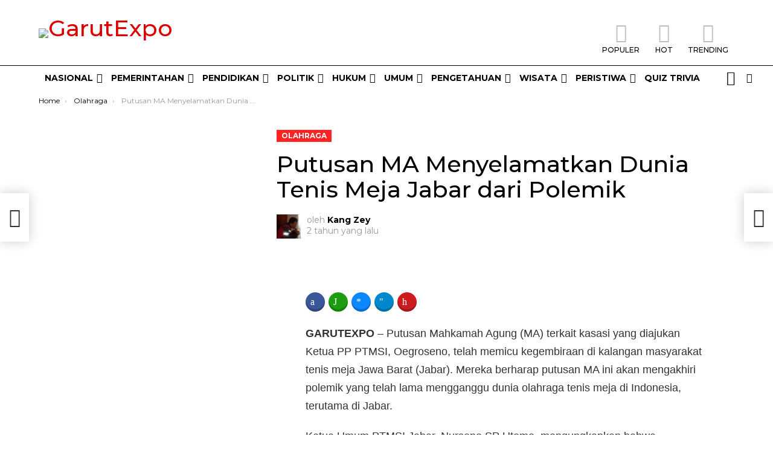

--- FILE ---
content_type: text/html; charset=UTF-8
request_url: https://garutexpo.com/9821-2/
body_size: 73193
content:
	<!DOCTYPE html>
<!--[if IE 8]>
<html class="no-js g1-off-outside lt-ie10 lt-ie9" id="ie8" lang="id" prefix="og: http://ogp.me/ns#"><![endif]-->
<!--[if IE 9]>
<html class="no-js g1-off-outside lt-ie10" id="ie9" lang="id" prefix="og: http://ogp.me/ns#"><![endif]-->
<!--[if !IE]><!-->
<html class="no-js g1-off-outside" lang="id" prefix="og: http://ogp.me/ns#"><!--<![endif]-->
<head>
	<meta charset="UTF-8"/>
	<link rel="profile" href="http://gmpg.org/xfn/11"/>
	<link rel="pingback" href="https://garutexpo.com/xmlrpc.php"/>

	<meta name='robots' content='index, follow, max-image-preview:large, max-snippet:-1, max-video-preview:-1' />

<meta name="viewport" content="initial-scale=1.0, minimum-scale=1.0, height=device-height, width=device-width" />
<meta property="og:locale" content="id_ID" />
<meta property="og:type" content="article" />
<meta property="og:title" content="Putusan MA Menyelamatkan Dunia Tenis Meja Jabar dari Polemik" />
<meta property="og:description" content="Putusan MA terkait kasasi yang diajukan Ketua PP PTMSI, Oegroseno, telah memicu kegembiraan di kalangan masyarakat tenis meja Jawa Barat" />
<meta property="og:url" content="https://garutexpo.com/9821-2/" />
<meta property="og:site_name" content="GarutExpo" />
<meta property="article:author" content="https://www.facebook.com/jamajamani" />
<meta property="article:section" content="Olahraga" />
<meta property="article:published_time" content="2024-02-25T21:44:18+07:00" />
<meta property="article:modified_time" content="2024-02-26T11:54:26+07:00" />
<meta property="og:updated_time" content="2024-02-26T11:54:26+07:00" />
<meta property="og:image" content="https://garutexpo.com/wp-content/uploads/2024/02/IMG-20240225-WA0336.jpg" />
<meta property="og:image:secure_url" content="https://garutexpo.com/wp-content/uploads/2024/02/IMG-20240225-WA0336.jpg" />
<meta property="og:image:width" content="1280" />
<meta property="og:image:height" content="1253" />

	<!-- This site is optimized with the Yoast SEO plugin v26.8 - https://yoast.com/product/yoast-seo-wordpress/ -->
	<title>Putusan MA Menyelamatkan Dunia Tenis Meja Jabar dari Polemik - GarutExpo</title>
	<meta name="description" content="Putusan MA terkait kasasi yang diajukan Ketua PP PTMSI, Oegroseno, telah memicu kegembiraan di kalangan masyarakat tenis meja Jawa Barat" />
	<link rel="canonical" href="https://garutexpo.com/9821-2/" />
	<meta property="og:locale" content="id_ID" />
	<meta property="og:type" content="article" />
	<meta property="og:title" content="Putusan MA Menyelamatkan Dunia Tenis Meja Jabar dari Polemik - GarutExpo" />
	<meta property="og:description" content="Putusan MA terkait kasasi yang diajukan Ketua PP PTMSI, Oegroseno, telah memicu kegembiraan di kalangan masyarakat tenis meja Jawa Barat" />
	<meta property="og:url" content="https://garutexpo.com/9821-2/" />
	<meta property="og:site_name" content="GarutExpo" />
	<meta property="article:publisher" content="https://www.facebook.com/garutexpocom" />
	<meta property="article:author" content="https://www.facebook.com/jamajamani" />
	<meta property="article:published_time" content="2024-02-25T14:44:18+00:00" />
	<meta property="article:modified_time" content="2024-02-26T04:54:26+00:00" />
	<meta property="og:image" content="https://garutexpo.com/wp-content/uploads/2024/02/IMG-20240225-WA0336.jpg" />
	<meta property="og:image:width" content="1280" />
	<meta property="og:image:height" content="1253" />
	<meta property="og:image:type" content="image/jpeg" />
	<meta name="author" content="Kang Zey" />
	<meta name="twitter:card" content="summary_large_image" />
	<meta name="twitter:label1" content="Ditulis oleh" />
	<meta name="twitter:data1" content="Kang Zey" />
	<meta name="twitter:label2" content="Estimasi waktu membaca" />
	<meta name="twitter:data2" content="2 menit" />
	<script type="application/ld+json" class="yoast-schema-graph">{"@context":"https://schema.org","@graph":[{"@type":"Article","@id":"https://garutexpo.com/9821-2/#article","isPartOf":{"@id":"https://garutexpo.com/9821-2/"},"author":{"name":"Kang Zey","@id":"https://garutexpo.com/#/schema/person/5dd4af68f8c823bee5d0fd6639e9ab5a"},"headline":"Putusan MA Menyelamatkan Dunia Tenis Meja Jabar dari Polemik","datePublished":"2024-02-25T14:44:18+00:00","dateModified":"2024-02-26T04:54:26+00:00","mainEntityOfPage":{"@id":"https://garutexpo.com/9821-2/"},"wordCount":260,"commentCount":0,"publisher":{"@id":"https://garutexpo.com/#organization"},"image":{"@id":"https://garutexpo.com/9821-2/#primaryimage"},"thumbnailUrl":"https://garutexpo.com/wp-content/uploads/2024/02/IMG-20240225-WA0336.jpg","articleSection":["Olahraga"],"inLanguage":"id","potentialAction":[{"@type":"CommentAction","name":"Comment","target":["https://garutexpo.com/9821-2/#respond"]}]},{"@type":"WebPage","@id":"https://garutexpo.com/9821-2/","url":"https://garutexpo.com/9821-2/","name":"Putusan MA Menyelamatkan Dunia Tenis Meja Jabar dari Polemik - GarutExpo","isPartOf":{"@id":"https://garutexpo.com/#website"},"primaryImageOfPage":{"@id":"https://garutexpo.com/9821-2/#primaryimage"},"image":{"@id":"https://garutexpo.com/9821-2/#primaryimage"},"thumbnailUrl":"https://garutexpo.com/wp-content/uploads/2024/02/IMG-20240225-WA0336.jpg","datePublished":"2024-02-25T14:44:18+00:00","dateModified":"2024-02-26T04:54:26+00:00","description":"Putusan MA terkait kasasi yang diajukan Ketua PP PTMSI, Oegroseno, telah memicu kegembiraan di kalangan masyarakat tenis meja Jawa Barat","breadcrumb":{"@id":"https://garutexpo.com/9821-2/#breadcrumb"},"inLanguage":"id","potentialAction":[{"@type":"ReadAction","target":["https://garutexpo.com/9821-2/"]}]},{"@type":"ImageObject","inLanguage":"id","@id":"https://garutexpo.com/9821-2/#primaryimage","url":"https://garutexpo.com/wp-content/uploads/2024/02/IMG-20240225-WA0336.jpg","contentUrl":"https://garutexpo.com/wp-content/uploads/2024/02/IMG-20240225-WA0336.jpg","width":1280,"height":1253},{"@type":"BreadcrumbList","@id":"https://garutexpo.com/9821-2/#breadcrumb","itemListElement":[{"@type":"ListItem","position":1,"name":"Beranda","item":"https://garutexpo.com/"},{"@type":"ListItem","position":2,"name":"Putusan MA Menyelamatkan Dunia Tenis Meja Jabar dari Polemik"}]},{"@type":"WebSite","@id":"https://garutexpo.com/#website","url":"https://garutexpo.com/","name":"GarutExpo","description":"Media Online independen","publisher":{"@id":"https://garutexpo.com/#organization"},"potentialAction":[{"@type":"SearchAction","target":{"@type":"EntryPoint","urlTemplate":"https://garutexpo.com/?s={search_term_string}"},"query-input":{"@type":"PropertyValueSpecification","valueRequired":true,"valueName":"search_term_string"}}],"inLanguage":"id"},{"@type":"Organization","@id":"https://garutexpo.com/#organization","name":"GarutExpo","url":"https://garutexpo.com/","logo":{"@type":"ImageObject","inLanguage":"id","@id":"https://garutexpo.com/#/schema/logo/image/","url":"https://garutexpo.com/wp-content/uploads/2024/01/garutexpo.png","contentUrl":"https://garutexpo.com/wp-content/uploads/2024/01/garutexpo.png","width":1438,"height":692,"caption":"GarutExpo"},"image":{"@id":"https://garutexpo.com/#/schema/logo/image/"},"sameAs":["https://www.facebook.com/garutexpocom"]},{"@type":"Person","@id":"https://garutexpo.com/#/schema/person/5dd4af68f8c823bee5d0fd6639e9ab5a","name":"Kang Zey","image":{"@type":"ImageObject","inLanguage":"id","@id":"https://garutexpo.com/#/schema/person/image/","url":"https://secure.gravatar.com/avatar/01c9c91cb3d199e4575684d5026bdfa257b23e23dec3664b7121837505335910?s=96&d=mm&r=g","contentUrl":"https://secure.gravatar.com/avatar/01c9c91cb3d199e4575684d5026bdfa257b23e23dec3664b7121837505335910?s=96&d=mm&r=g","caption":"Kang Zey"},"sameAs":["https://garutexpo.com/","https://www.facebook.com/jamajamani","GARUTEXPO"],"url":"https://garutexpo.com/author/kang-zey/"}]}</script>
	<!-- / Yoast SEO plugin. -->


<link rel='dns-prefetch' href='//www.googletagmanager.com' />
<link rel='dns-prefetch' href='//fonts.googleapis.com' />
<link rel='dns-prefetch' href='//pagead2.googlesyndication.com' />
<link rel='dns-prefetch' href='//fundingchoicesmessages.google.com' />
<link rel='preconnect' href='https://fonts.gstatic.com' />
<link rel="alternate" type="application/rss+xml" title="GarutExpo &raquo; Feed" href="https://garutexpo.com/feed/" />
<link rel="alternate" type="application/rss+xml" title="GarutExpo &raquo; Umpan Komentar" href="https://garutexpo.com/comments/feed/" />
<script type="text/javascript" id="wpp-js" src="https://garutexpo.com/wp-content/plugins/wordpress-popular-posts/assets/js/wpp.min.js?ver=7.3.6" data-sampling="0" data-sampling-rate="100" data-api-url="https://garutexpo.com/wp-json/wordpress-popular-posts" data-post-id="9821" data-token="5a1957e9c5" data-lang="0" data-debug="0"></script>
<link rel="alternate" type="application/rss+xml" title="GarutExpo &raquo; Putusan MA Menyelamatkan Dunia Tenis Meja Jabar dari Polemik Umpan Komentar" href="https://garutexpo.com/9821-2/feed/" />
<link rel="alternate" title="oEmbed (JSON)" type="application/json+oembed" href="https://garutexpo.com/wp-json/oembed/1.0/embed?url=https%3A%2F%2Fgarutexpo.com%2F9821-2%2F" />
<link rel="alternate" title="oEmbed (XML)" type="text/xml+oembed" href="https://garutexpo.com/wp-json/oembed/1.0/embed?url=https%3A%2F%2Fgarutexpo.com%2F9821-2%2F&#038;format=xml" />
<style id='wp-img-auto-sizes-contain-inline-css' type='text/css'>
img:is([sizes=auto i],[sizes^="auto," i]){contain-intrinsic-size:3000px 1500px}
/*# sourceURL=wp-img-auto-sizes-contain-inline-css */
</style>

<style id='wp-emoji-styles-inline-css' type='text/css'>

	img.wp-smiley, img.emoji {
		display: inline !important;
		border: none !important;
		box-shadow: none !important;
		height: 1em !important;
		width: 1em !important;
		margin: 0 0.07em !important;
		vertical-align: -0.1em !important;
		background: none !important;
		padding: 0 !important;
	}
/*# sourceURL=wp-emoji-styles-inline-css */
</style>
<style id='classic-theme-styles-inline-css' type='text/css'>
/*! This file is auto-generated */
.wp-block-button__link{color:#fff;background-color:#32373c;border-radius:9999px;box-shadow:none;text-decoration:none;padding:calc(.667em + 2px) calc(1.333em + 2px);font-size:1.125em}.wp-block-file__button{background:#32373c;color:#fff;text-decoration:none}
/*# sourceURL=/wp-includes/css/classic-themes.min.css */
</style>
<style id='global-styles-inline-css' type='text/css'>
:root{--wp--preset--aspect-ratio--square: 1;--wp--preset--aspect-ratio--4-3: 4/3;--wp--preset--aspect-ratio--3-4: 3/4;--wp--preset--aspect-ratio--3-2: 3/2;--wp--preset--aspect-ratio--2-3: 2/3;--wp--preset--aspect-ratio--16-9: 16/9;--wp--preset--aspect-ratio--9-16: 9/16;--wp--preset--color--black: #000000;--wp--preset--color--cyan-bluish-gray: #abb8c3;--wp--preset--color--white: #ffffff;--wp--preset--color--pale-pink: #f78da7;--wp--preset--color--vivid-red: #cf2e2e;--wp--preset--color--luminous-vivid-orange: #ff6900;--wp--preset--color--luminous-vivid-amber: #fcb900;--wp--preset--color--light-green-cyan: #7bdcb5;--wp--preset--color--vivid-green-cyan: #00d084;--wp--preset--color--pale-cyan-blue: #8ed1fc;--wp--preset--color--vivid-cyan-blue: #0693e3;--wp--preset--color--vivid-purple: #9b51e0;--wp--preset--gradient--vivid-cyan-blue-to-vivid-purple: linear-gradient(135deg,rgb(6,147,227) 0%,rgb(155,81,224) 100%);--wp--preset--gradient--light-green-cyan-to-vivid-green-cyan: linear-gradient(135deg,rgb(122,220,180) 0%,rgb(0,208,130) 100%);--wp--preset--gradient--luminous-vivid-amber-to-luminous-vivid-orange: linear-gradient(135deg,rgb(252,185,0) 0%,rgb(255,105,0) 100%);--wp--preset--gradient--luminous-vivid-orange-to-vivid-red: linear-gradient(135deg,rgb(255,105,0) 0%,rgb(207,46,46) 100%);--wp--preset--gradient--very-light-gray-to-cyan-bluish-gray: linear-gradient(135deg,rgb(238,238,238) 0%,rgb(169,184,195) 100%);--wp--preset--gradient--cool-to-warm-spectrum: linear-gradient(135deg,rgb(74,234,220) 0%,rgb(151,120,209) 20%,rgb(207,42,186) 40%,rgb(238,44,130) 60%,rgb(251,105,98) 80%,rgb(254,248,76) 100%);--wp--preset--gradient--blush-light-purple: linear-gradient(135deg,rgb(255,206,236) 0%,rgb(152,150,240) 100%);--wp--preset--gradient--blush-bordeaux: linear-gradient(135deg,rgb(254,205,165) 0%,rgb(254,45,45) 50%,rgb(107,0,62) 100%);--wp--preset--gradient--luminous-dusk: linear-gradient(135deg,rgb(255,203,112) 0%,rgb(199,81,192) 50%,rgb(65,88,208) 100%);--wp--preset--gradient--pale-ocean: linear-gradient(135deg,rgb(255,245,203) 0%,rgb(182,227,212) 50%,rgb(51,167,181) 100%);--wp--preset--gradient--electric-grass: linear-gradient(135deg,rgb(202,248,128) 0%,rgb(113,206,126) 100%);--wp--preset--gradient--midnight: linear-gradient(135deg,rgb(2,3,129) 0%,rgb(40,116,252) 100%);--wp--preset--font-size--small: 13px;--wp--preset--font-size--medium: 20px;--wp--preset--font-size--large: 36px;--wp--preset--font-size--x-large: 42px;--wp--preset--spacing--20: 0.44rem;--wp--preset--spacing--30: 0.67rem;--wp--preset--spacing--40: 1rem;--wp--preset--spacing--50: 1.5rem;--wp--preset--spacing--60: 2.25rem;--wp--preset--spacing--70: 3.38rem;--wp--preset--spacing--80: 5.06rem;--wp--preset--shadow--natural: 6px 6px 9px rgba(0, 0, 0, 0.2);--wp--preset--shadow--deep: 12px 12px 50px rgba(0, 0, 0, 0.4);--wp--preset--shadow--sharp: 6px 6px 0px rgba(0, 0, 0, 0.2);--wp--preset--shadow--outlined: 6px 6px 0px -3px rgb(255, 255, 255), 6px 6px rgb(0, 0, 0);--wp--preset--shadow--crisp: 6px 6px 0px rgb(0, 0, 0);}:where(.is-layout-flex){gap: 0.5em;}:where(.is-layout-grid){gap: 0.5em;}body .is-layout-flex{display: flex;}.is-layout-flex{flex-wrap: wrap;align-items: center;}.is-layout-flex > :is(*, div){margin: 0;}body .is-layout-grid{display: grid;}.is-layout-grid > :is(*, div){margin: 0;}:where(.wp-block-columns.is-layout-flex){gap: 2em;}:where(.wp-block-columns.is-layout-grid){gap: 2em;}:where(.wp-block-post-template.is-layout-flex){gap: 1.25em;}:where(.wp-block-post-template.is-layout-grid){gap: 1.25em;}.has-black-color{color: var(--wp--preset--color--black) !important;}.has-cyan-bluish-gray-color{color: var(--wp--preset--color--cyan-bluish-gray) !important;}.has-white-color{color: var(--wp--preset--color--white) !important;}.has-pale-pink-color{color: var(--wp--preset--color--pale-pink) !important;}.has-vivid-red-color{color: var(--wp--preset--color--vivid-red) !important;}.has-luminous-vivid-orange-color{color: var(--wp--preset--color--luminous-vivid-orange) !important;}.has-luminous-vivid-amber-color{color: var(--wp--preset--color--luminous-vivid-amber) !important;}.has-light-green-cyan-color{color: var(--wp--preset--color--light-green-cyan) !important;}.has-vivid-green-cyan-color{color: var(--wp--preset--color--vivid-green-cyan) !important;}.has-pale-cyan-blue-color{color: var(--wp--preset--color--pale-cyan-blue) !important;}.has-vivid-cyan-blue-color{color: var(--wp--preset--color--vivid-cyan-blue) !important;}.has-vivid-purple-color{color: var(--wp--preset--color--vivid-purple) !important;}.has-black-background-color{background-color: var(--wp--preset--color--black) !important;}.has-cyan-bluish-gray-background-color{background-color: var(--wp--preset--color--cyan-bluish-gray) !important;}.has-white-background-color{background-color: var(--wp--preset--color--white) !important;}.has-pale-pink-background-color{background-color: var(--wp--preset--color--pale-pink) !important;}.has-vivid-red-background-color{background-color: var(--wp--preset--color--vivid-red) !important;}.has-luminous-vivid-orange-background-color{background-color: var(--wp--preset--color--luminous-vivid-orange) !important;}.has-luminous-vivid-amber-background-color{background-color: var(--wp--preset--color--luminous-vivid-amber) !important;}.has-light-green-cyan-background-color{background-color: var(--wp--preset--color--light-green-cyan) !important;}.has-vivid-green-cyan-background-color{background-color: var(--wp--preset--color--vivid-green-cyan) !important;}.has-pale-cyan-blue-background-color{background-color: var(--wp--preset--color--pale-cyan-blue) !important;}.has-vivid-cyan-blue-background-color{background-color: var(--wp--preset--color--vivid-cyan-blue) !important;}.has-vivid-purple-background-color{background-color: var(--wp--preset--color--vivid-purple) !important;}.has-black-border-color{border-color: var(--wp--preset--color--black) !important;}.has-cyan-bluish-gray-border-color{border-color: var(--wp--preset--color--cyan-bluish-gray) !important;}.has-white-border-color{border-color: var(--wp--preset--color--white) !important;}.has-pale-pink-border-color{border-color: var(--wp--preset--color--pale-pink) !important;}.has-vivid-red-border-color{border-color: var(--wp--preset--color--vivid-red) !important;}.has-luminous-vivid-orange-border-color{border-color: var(--wp--preset--color--luminous-vivid-orange) !important;}.has-luminous-vivid-amber-border-color{border-color: var(--wp--preset--color--luminous-vivid-amber) !important;}.has-light-green-cyan-border-color{border-color: var(--wp--preset--color--light-green-cyan) !important;}.has-vivid-green-cyan-border-color{border-color: var(--wp--preset--color--vivid-green-cyan) !important;}.has-pale-cyan-blue-border-color{border-color: var(--wp--preset--color--pale-cyan-blue) !important;}.has-vivid-cyan-blue-border-color{border-color: var(--wp--preset--color--vivid-cyan-blue) !important;}.has-vivid-purple-border-color{border-color: var(--wp--preset--color--vivid-purple) !important;}.has-vivid-cyan-blue-to-vivid-purple-gradient-background{background: var(--wp--preset--gradient--vivid-cyan-blue-to-vivid-purple) !important;}.has-light-green-cyan-to-vivid-green-cyan-gradient-background{background: var(--wp--preset--gradient--light-green-cyan-to-vivid-green-cyan) !important;}.has-luminous-vivid-amber-to-luminous-vivid-orange-gradient-background{background: var(--wp--preset--gradient--luminous-vivid-amber-to-luminous-vivid-orange) !important;}.has-luminous-vivid-orange-to-vivid-red-gradient-background{background: var(--wp--preset--gradient--luminous-vivid-orange-to-vivid-red) !important;}.has-very-light-gray-to-cyan-bluish-gray-gradient-background{background: var(--wp--preset--gradient--very-light-gray-to-cyan-bluish-gray) !important;}.has-cool-to-warm-spectrum-gradient-background{background: var(--wp--preset--gradient--cool-to-warm-spectrum) !important;}.has-blush-light-purple-gradient-background{background: var(--wp--preset--gradient--blush-light-purple) !important;}.has-blush-bordeaux-gradient-background{background: var(--wp--preset--gradient--blush-bordeaux) !important;}.has-luminous-dusk-gradient-background{background: var(--wp--preset--gradient--luminous-dusk) !important;}.has-pale-ocean-gradient-background{background: var(--wp--preset--gradient--pale-ocean) !important;}.has-electric-grass-gradient-background{background: var(--wp--preset--gradient--electric-grass) !important;}.has-midnight-gradient-background{background: var(--wp--preset--gradient--midnight) !important;}.has-small-font-size{font-size: var(--wp--preset--font-size--small) !important;}.has-medium-font-size{font-size: var(--wp--preset--font-size--medium) !important;}.has-large-font-size{font-size: var(--wp--preset--font-size--large) !important;}.has-x-large-font-size{font-size: var(--wp--preset--font-size--x-large) !important;}
:where(.wp-block-post-template.is-layout-flex){gap: 1.25em;}:where(.wp-block-post-template.is-layout-grid){gap: 1.25em;}
:where(.wp-block-term-template.is-layout-flex){gap: 1.25em;}:where(.wp-block-term-template.is-layout-grid){gap: 1.25em;}
:where(.wp-block-columns.is-layout-flex){gap: 2em;}:where(.wp-block-columns.is-layout-grid){gap: 2em;}
:root :where(.wp-block-pullquote){font-size: 1.5em;line-height: 1.6;}
/*# sourceURL=global-styles-inline-css */
</style>
<link rel='stylesheet' id='adace-style-css' href='https://garutexpo.com/wp-content/plugins/ad-ace/assets/css/style.min.css?ver=1.3.28' type='text/css' media='all' />
<link rel='stylesheet' id='shoppable-images-css-css' href='https://garutexpo.com/wp-content/plugins/ad-ace/assets/css/shoppable-images-front.min.css?ver=1.3.28' type='text/css' media='all' />
<link rel='stylesheet' id='contact-form-7-css' href='https://garutexpo.com/wp-content/plugins/contact-form-7/includes/css/styles.css?ver=6.1.4' type='text/css' media='all' />
<link rel='stylesheet' id='mace-lazy-load-youtube-css' href='https://garutexpo.com/wp-content/plugins/media-ace/includes/lazy-load/assets/css/youtube.min.css?ver=1.4.13' type='text/css' media='all' />
<link rel='stylesheet' id='mace-gallery-css' href='https://garutexpo.com/wp-content/plugins/media-ace/includes/gallery/css/gallery.min.css?ver=6.9' type='text/css' media='all' />
<link rel='stylesheet' id='jquery-magnific-popup-css' href='https://garutexpo.com/wp-content/plugins/snax/assets/js/jquery.magnific-popup/magnific-popup.css?ver=6.9' type='text/css' media='all' />
<link rel='stylesheet' id='snax-css' href='https://garutexpo.com/wp-content/plugins/snax/css/snax.min.css?ver=1.94' type='text/css' media='all' />
<link rel='stylesheet' id='wyr-main-css' href='https://garutexpo.com/wp-content/plugins/whats-your-reaction/css/main.min.css?ver=1.3.20' type='text/css' media='all' />
<link rel='stylesheet' id='ez-toc-css' href='https://garutexpo.com/wp-content/plugins/easy-table-of-contents/assets/css/screen.min.css?ver=2.0.80' type='text/css' media='all' />
<style id='ez-toc-inline-css' type='text/css'>
div#ez-toc-container .ez-toc-title {font-size: 120%;}div#ez-toc-container .ez-toc-title {font-weight: 500;}div#ez-toc-container ul li , div#ez-toc-container ul li a {font-size: 95%;}div#ez-toc-container ul li , div#ez-toc-container ul li a {font-weight: 500;}div#ez-toc-container nav ul ul li {font-size: 90%;}.ez-toc-box-title {font-weight: bold; margin-bottom: 10px; text-align: center; text-transform: uppercase; letter-spacing: 1px; color: #666; padding-bottom: 5px;position:absolute;top:-4%;left:5%;background-color: inherit;transition: top 0.3s ease;}.ez-toc-box-title.toc-closed {top:-25%;}
.ez-toc-container-direction {direction: ltr;}.ez-toc-counter ul{counter-reset: item ;}.ez-toc-counter nav ul li a::before {content: counters(item, '.', decimal) '. ';display: inline-block;counter-increment: item;flex-grow: 0;flex-shrink: 0;margin-right: .2em; float: left; }.ez-toc-widget-direction {direction: ltr;}.ez-toc-widget-container ul{counter-reset: item ;}.ez-toc-widget-container nav ul li a::before {content: counters(item, '.', decimal) '. ';display: inline-block;counter-increment: item;flex-grow: 0;flex-shrink: 0;margin-right: .2em; float: left; }
/*# sourceURL=ez-toc-inline-css */
</style>
<link rel='stylesheet' id='wordpress-popular-posts-css-css' href='https://garutexpo.com/wp-content/plugins/wordpress-popular-posts/assets/css/wpp.css?ver=7.3.6' type='text/css' media='all' />
<link rel='stylesheet' id='g1-main-css' href='https://garutexpo.com/wp-content/themes/bimber/css/9.2.5/styles/news/all-light.min.css?ver=9.2.5' type='text/css' media='all' />
<link rel='stylesheet' id='bimber-single-css' href='https://garutexpo.com/wp-content/themes/bimber/css/9.2.5/styles/news/single-light.min.css?ver=9.2.5' type='text/css' media='all' />
<link rel='stylesheet' id='bimber-comments-css' href='https://garutexpo.com/wp-content/themes/bimber/css/9.2.5/styles/news/comments-light.min.css?ver=9.2.5' type='text/css' media='all' />
<link rel='stylesheet' id='bimber-google-fonts-css' href='//fonts.googleapis.com/css?family=Montserrat%3A400%2C500%2C700&#038;subset=latin%2Clatin-ext&#038;display=swap&#038;ver=9.2.5' type='text/css' media='all' />
<link rel='stylesheet' id='bimber-dynamic-style-css' href='https://garutexpo.com/wp-content/uploads/dynamic-style-1713179462.css' type='text/css' media='all' />
<link rel='stylesheet' id='subscribe-forms-css-css' href='https://garutexpo.com/wp-content/plugins/easy-social-share-buttons3/assets/modules/subscribe-forms.min.css?ver=8.8' type='text/css' media='all' />
<link rel='stylesheet' id='easy-social-share-buttons-css' href='https://garutexpo.com/wp-content/plugins/easy-social-share-buttons3/assets/css/easy-social-share-buttons.min.css?ver=8.8' type='text/css' media='all' />
<style id='easy-social-share-buttons-inline-css' type='text/css'>
.essb_topbar .essb_topbar_inner{max-width:1152px;margin:0 auto;padding-left:0;padding-right:0;}.essb_topbar{margin-top:-200px;}@media (max-width: 768px){.essb-mobile-sharebar, .essb-mobile-sharepoint, .essb-mobile-sharebottom, .essb-mobile-sharebottom .essb_links, .essb-mobile-sharebar-window .essb_links, .essb-mobile-sharepoint .essb_links{display:block;}.essb-mobile-sharebar .essb_native_buttons, .essb-mobile-sharepoint .essb_native_buttons, .essb-mobile-sharebottom .essb_native_buttons, .essb-mobile-sharebottom .essb_native_item, .essb-mobile-sharebar-window .essb_native_item, .essb-mobile-sharepoint .essb_native_item{display:none;}}@media (min-width: 768px){.essb-mobile-sharebar, .essb-mobile-sharepoint, .essb-mobile-sharebottom{display:none;}}
/*# sourceURL=easy-social-share-buttons-inline-css */
</style>
<link rel='stylesheet' id='bimber-snax-extra-css' href='https://garutexpo.com/wp-content/themes/bimber/css/9.2.5/styles/news/snax-extra-light.min.css?ver=9.2.5' type='text/css' media='all' />
<link rel='stylesheet' id='bimber-essb-css' href='https://garutexpo.com/wp-content/themes/bimber/css/9.2.5/styles/news/essb-light.min.css?ver=9.2.5' type='text/css' media='all' />
<link rel='stylesheet' id='bimber-mashshare-css' href='https://garutexpo.com/wp-content/themes/bimber/css/9.2.5/styles/news/mashshare-light.min.css?ver=9.2.5' type='text/css' media='all' />
<script type="text/javascript" src="https://garutexpo.com/wp-includes/js/jquery/jquery.min.js?ver=3.7.1" id="jquery-core-js"></script>
<script type="text/javascript" src="https://garutexpo.com/wp-includes/js/jquery/jquery-migrate.min.js?ver=3.4.1" id="jquery-migrate-js"></script>
<script type="text/javascript" src="https://garutexpo.com/wp-content/plugins/ad-ace/assets/js/slot-slideup.js?ver=1.3.28" id="adace-slot-slideup-js"></script>
<script type="text/javascript" src="https://garutexpo.com/wp-content/plugins/ad-ace/includes/shoppable-images/assets/js/shoppable-images-front.js?ver=1.3.28" id="shoppable-images-js-js"></script>
<script type="text/javascript" src="https://garutexpo.com/wp-content/plugins/ad-ace/assets/js/coupons.js?ver=1.3.28" id="adace-coupons-js"></script>
<script type="text/javascript" src="https://garutexpo.com/wp-content/plugins/ad-ace//includes/adblock-detector/advertisement.js?ver=1.3.28" id="adace-adijs-pot-js"></script>
<script type="text/javascript" src="https://garutexpo.com/wp-content/themes/bimber/js/modernizr/modernizr-custom.min.js?ver=3.3.0" id="modernizr-js"></script>

<!-- Potongan tag Google (gtag.js) ditambahkan oleh Site Kit -->
<!-- Snippet Google Analytics telah ditambahkan oleh Site Kit -->
<script type="text/javascript" src="https://www.googletagmanager.com/gtag/js?id=GT-K5LWZV2" id="google_gtagjs-js" async></script>
<script type="text/javascript" id="google_gtagjs-js-after">
/* <![CDATA[ */
window.dataLayer = window.dataLayer || [];function gtag(){dataLayer.push(arguments);}
gtag("set","linker",{"domains":["garutexpo.com"]});
gtag("js", new Date());
gtag("set", "developer_id.dZTNiMT", true);
gtag("config", "GT-K5LWZV2", {"googlesitekit_post_type":"post","googlesitekit_post_date":"20240225","googlesitekit_post_author":"Kang Zey"});
//# sourceURL=google_gtagjs-js-after
/* ]]> */
</script>
<link rel="https://api.w.org/" href="https://garutexpo.com/wp-json/" /><link rel="alternate" title="JSON" type="application/json" href="https://garutexpo.com/wp-json/wp/v2/posts/9821" /><link rel="EditURI" type="application/rsd+xml" title="RSD" href="https://garutexpo.com/xmlrpc.php?rsd" />
<link rel='shortlink' href='https://garutexpo.com/?p=9821' />
<link rel="preload" href="https://garutexpo.com/wp-content/plugins/g1-socials/css/iconfont/fonts/g1-socials.woff" as="font" type="font/woff" crossorigin="anonymous"><meta name="generator" content="Site Kit by Google 1.171.0" />	<style>
		.lazyload, .lazyloading {
			opacity: 0;
		}
		.lazyloaded {
			opacity: 1;
		}
		.lazyload,
		.lazyloading,
		.lazyloaded {
			transition: opacity 0.175s ease-in-out;
		}

		iframe.lazyloading {
			opacity: 1;
			transition: opacity 0.375s ease-in-out;
			background: #f2f2f2 no-repeat center;
		}
		iframe.lazyloaded {
			opacity: 1;
		}
	</style>
			<script type="text/javascript">
				(function(c,l,a,r,i,t,y){
					c[a]=c[a]||function(){(c[a].q=c[a].q||[]).push(arguments)};t=l.createElement(r);t.async=1;
					t.src="https://www.clarity.ms/tag/"+i+"?ref=wordpress";y=l.getElementsByTagName(r)[0];y.parentNode.insertBefore(t,y);
				})(window, document, "clarity", "script", "tu8q6brdh8");
		</script>
		<link rel="preload" href="https://garutexpo.com/wp-content/plugins/snax/css/snaxicon/fonts/snaxicon.woff" as="font" type="font/woff" crossorigin="anonymous">            <style id="wpp-loading-animation-styles">@-webkit-keyframes bgslide{from{background-position-x:0}to{background-position-x:-200%}}@keyframes bgslide{from{background-position-x:0}to{background-position-x:-200%}}.wpp-widget-block-placeholder,.wpp-shortcode-placeholder{margin:0 auto;width:60px;height:3px;background:#dd3737;background:linear-gradient(90deg,#dd3737 0%,#571313 10%,#dd3737 100%);background-size:200% auto;border-radius:3px;-webkit-animation:bgslide 1s infinite linear;animation:bgslide 1s infinite linear}</style>
            	<style>
	@font-face {
		font-family: "bimber";
							src:url("https://garutexpo.com/wp-content/themes/bimber/css/9.2.5/bimber/fonts/bimber.eot");
			src:url("https://garutexpo.com/wp-content/themes/bimber/css/9.2.5/bimber/fonts/bimber.eot?#iefix") format("embedded-opentype"),
			url("https://garutexpo.com/wp-content/themes/bimber/css/9.2.5/bimber/fonts/bimber.woff") format("woff"),
			url("https://garutexpo.com/wp-content/themes/bimber/css/9.2.5/bimber/fonts/bimber.ttf") format("truetype"),
			url("https://garutexpo.com/wp-content/themes/bimber/css/9.2.5/bimber/fonts/bimber.svg#bimber") format("svg");
				font-weight: normal;
		font-style: normal;
		font-display: block;
	}
	</style>
	<meta name="theme-color" content="#ff1b00" />

<!-- Meta tag Google AdSense ditambahkan oleh Site Kit -->
<meta name="google-adsense-platform-account" content="ca-host-pub-2644536267352236">
<meta name="google-adsense-platform-domain" content="sitekit.withgoogle.com">
<!-- Akhir tag meta Google AdSense yang ditambahkan oleh Site Kit -->
<meta name="generator" content="Elementor 3.34.3; features: e_font_icon_svg, additional_custom_breakpoints; settings: css_print_method-external, google_font-enabled, font_display-swap">
      <meta name="onesignal" content="wordpress-plugin"/>
            <script>

      window.OneSignalDeferred = window.OneSignalDeferred || [];

      OneSignalDeferred.push(function(OneSignal) {
        var oneSignal_options = {};
        window._oneSignalInitOptions = oneSignal_options;

        oneSignal_options['serviceWorkerParam'] = { scope: '/wp-content/plugins/onesignal-free-web-push-notifications/sdk_files/push/onesignal/' };
oneSignal_options['serviceWorkerPath'] = 'OneSignalSDKWorker.js';

        OneSignal.Notifications.setDefaultUrl("https://garutexpo.com");

        oneSignal_options['wordpress'] = true;
oneSignal_options['appId'] = '9812a56c-0648-4bf1-a933-b2e52559fa12';
oneSignal_options['allowLocalhostAsSecureOrigin'] = true;
oneSignal_options['welcomeNotification'] = { };
oneSignal_options['welcomeNotification']['title'] = "Garutexpo.com";
oneSignal_options['welcomeNotification']['message'] = "Terima kasih telah berlangganan";
oneSignal_options['welcomeNotification']['url'] = "https://garutexpo.com/";
oneSignal_options['path'] = "https://garutexpo.com/wp-content/plugins/onesignal-free-web-push-notifications/sdk_files/";
oneSignal_options['safari_web_id'] = "web.onesignal.auto.43666e9c-a8ad-4b1e-8de4-10291bcbdb86";
oneSignal_options['promptOptions'] = { };
oneSignal_options['promptOptions']['actionMessage'] = "Berlangganan Berita Garutexpo Gratiss!";
oneSignal_options['promptOptions']['acceptButtonText'] = "BERLANGGANAN";
oneSignal_options['promptOptions']['cancelButtonText'] = "TIDAK";
              OneSignal.init(window._oneSignalInitOptions);
              OneSignal.Slidedown.promptPush()      });

      function documentInitOneSignal() {
        var oneSignal_elements = document.getElementsByClassName("OneSignal-prompt");

        var oneSignalLinkClickHandler = function(event) { OneSignal.Notifications.requestPermission(); event.preventDefault(); };        for(var i = 0; i < oneSignal_elements.length; i++)
          oneSignal_elements[i].addEventListener('click', oneSignalLinkClickHandler, false);
      }

      if (document.readyState === 'complete') {
           documentInitOneSignal();
      }
      else {
           window.addEventListener("load", function(event){
               documentInitOneSignal();
          });
      }
    </script>
			<style>
				.e-con.e-parent:nth-of-type(n+4):not(.e-lazyloaded):not(.e-no-lazyload),
				.e-con.e-parent:nth-of-type(n+4):not(.e-lazyloaded):not(.e-no-lazyload) * {
					background-image: none !important;
				}
				@media screen and (max-height: 1024px) {
					.e-con.e-parent:nth-of-type(n+3):not(.e-lazyloaded):not(.e-no-lazyload),
					.e-con.e-parent:nth-of-type(n+3):not(.e-lazyloaded):not(.e-no-lazyload) * {
						background-image: none !important;
					}
				}
				@media screen and (max-height: 640px) {
					.e-con.e-parent:nth-of-type(n+2):not(.e-lazyloaded):not(.e-no-lazyload),
					.e-con.e-parent:nth-of-type(n+2):not(.e-lazyloaded):not(.e-no-lazyload) * {
						background-image: none !important;
					}
				}
			</style>
			
<!-- Snippet Google AdSense telah ditambahkan oleh Site Kit -->
<script type="text/javascript" async="async" src="https://pagead2.googlesyndication.com/pagead/js/adsbygoogle.js?client=ca-pub-4874902413464354&amp;host=ca-host-pub-2644536267352236" crossorigin="anonymous"></script>

<!-- Snippet Google AdSense penutup telah ditambahkan oleh Site Kit -->

<!-- Snippet Google AdSense Ad Blocking Recovery ditambahkan oleh Site Kit -->
<script async src="https://fundingchoicesmessages.google.com/i/pub-4874902413464354?ers=1"></script><script>(function() {function signalGooglefcPresent() {if (!window.frames['googlefcPresent']) {if (document.body) {const iframe = document.createElement('iframe'); iframe.style = 'width: 0; height: 0; border: none; z-index: -1000; left: -1000px; top: -1000px;'; iframe.style.display = 'none'; iframe.name = 'googlefcPresent'; document.body.appendChild(iframe);} else {setTimeout(signalGooglefcPresent, 0);}}}signalGooglefcPresent();})();</script>
<!-- Snippet End Google AdSense Ad Blocking Recovery ditambahkan oleh Site Kit -->

<!-- Snippet Google AdSense Ad Blocking Recovery Error Protection ditambahkan oleh Site Kit -->
<script>(function(){'use strict';function aa(a){var b=0;return function(){return b<a.length?{done:!1,value:a[b++]}:{done:!0}}}var ba=typeof Object.defineProperties=="function"?Object.defineProperty:function(a,b,c){if(a==Array.prototype||a==Object.prototype)return a;a[b]=c.value;return a};
function ca(a){a=["object"==typeof globalThis&&globalThis,a,"object"==typeof window&&window,"object"==typeof self&&self,"object"==typeof global&&global];for(var b=0;b<a.length;++b){var c=a[b];if(c&&c.Math==Math)return c}throw Error("Cannot find global object");}var da=ca(this);function l(a,b){if(b)a:{var c=da;a=a.split(".");for(var d=0;d<a.length-1;d++){var e=a[d];if(!(e in c))break a;c=c[e]}a=a[a.length-1];d=c[a];b=b(d);b!=d&&b!=null&&ba(c,a,{configurable:!0,writable:!0,value:b})}}
function ea(a){return a.raw=a}function n(a){var b=typeof Symbol!="undefined"&&Symbol.iterator&&a[Symbol.iterator];if(b)return b.call(a);if(typeof a.length=="number")return{next:aa(a)};throw Error(String(a)+" is not an iterable or ArrayLike");}function fa(a){for(var b,c=[];!(b=a.next()).done;)c.push(b.value);return c}var ha=typeof Object.create=="function"?Object.create:function(a){function b(){}b.prototype=a;return new b},p;
if(typeof Object.setPrototypeOf=="function")p=Object.setPrototypeOf;else{var q;a:{var ja={a:!0},ka={};try{ka.__proto__=ja;q=ka.a;break a}catch(a){}q=!1}p=q?function(a,b){a.__proto__=b;if(a.__proto__!==b)throw new TypeError(a+" is not extensible");return a}:null}var la=p;
function t(a,b){a.prototype=ha(b.prototype);a.prototype.constructor=a;if(la)la(a,b);else for(var c in b)if(c!="prototype")if(Object.defineProperties){var d=Object.getOwnPropertyDescriptor(b,c);d&&Object.defineProperty(a,c,d)}else a[c]=b[c];a.A=b.prototype}function ma(){for(var a=Number(this),b=[],c=a;c<arguments.length;c++)b[c-a]=arguments[c];return b}l("Object.is",function(a){return a?a:function(b,c){return b===c?b!==0||1/b===1/c:b!==b&&c!==c}});
l("Array.prototype.includes",function(a){return a?a:function(b,c){var d=this;d instanceof String&&(d=String(d));var e=d.length;c=c||0;for(c<0&&(c=Math.max(c+e,0));c<e;c++){var f=d[c];if(f===b||Object.is(f,b))return!0}return!1}});
l("String.prototype.includes",function(a){return a?a:function(b,c){if(this==null)throw new TypeError("The 'this' value for String.prototype.includes must not be null or undefined");if(b instanceof RegExp)throw new TypeError("First argument to String.prototype.includes must not be a regular expression");return this.indexOf(b,c||0)!==-1}});l("Number.MAX_SAFE_INTEGER",function(){return 9007199254740991});
l("Number.isFinite",function(a){return a?a:function(b){return typeof b!=="number"?!1:!isNaN(b)&&b!==Infinity&&b!==-Infinity}});l("Number.isInteger",function(a){return a?a:function(b){return Number.isFinite(b)?b===Math.floor(b):!1}});l("Number.isSafeInteger",function(a){return a?a:function(b){return Number.isInteger(b)&&Math.abs(b)<=Number.MAX_SAFE_INTEGER}});
l("Math.trunc",function(a){return a?a:function(b){b=Number(b);if(isNaN(b)||b===Infinity||b===-Infinity||b===0)return b;var c=Math.floor(Math.abs(b));return b<0?-c:c}});/*

 Copyright The Closure Library Authors.
 SPDX-License-Identifier: Apache-2.0
*/
var u=this||self;function v(a,b){a:{var c=["CLOSURE_FLAGS"];for(var d=u,e=0;e<c.length;e++)if(d=d[c[e]],d==null){c=null;break a}c=d}a=c&&c[a];return a!=null?a:b}function w(a){return a};function na(a){u.setTimeout(function(){throw a;},0)};var oa=v(610401301,!1),pa=v(188588736,!0),qa=v(645172343,v(1,!0));var x,ra=u.navigator;x=ra?ra.userAgentData||null:null;function z(a){return oa?x?x.brands.some(function(b){return(b=b.brand)&&b.indexOf(a)!=-1}):!1:!1}function A(a){var b;a:{if(b=u.navigator)if(b=b.userAgent)break a;b=""}return b.indexOf(a)!=-1};function B(){return oa?!!x&&x.brands.length>0:!1}function C(){return B()?z("Chromium"):(A("Chrome")||A("CriOS"))&&!(B()?0:A("Edge"))||A("Silk")};var sa=B()?!1:A("Trident")||A("MSIE");!A("Android")||C();C();A("Safari")&&(C()||(B()?0:A("Coast"))||(B()?0:A("Opera"))||(B()?0:A("Edge"))||(B()?z("Microsoft Edge"):A("Edg/"))||B()&&z("Opera"));var ta={},D=null;var ua=typeof Uint8Array!=="undefined",va=!sa&&typeof btoa==="function";var wa;function E(){return typeof BigInt==="function"};var F=typeof Symbol==="function"&&typeof Symbol()==="symbol";function xa(a){return typeof Symbol==="function"&&typeof Symbol()==="symbol"?Symbol():a}var G=xa(),ya=xa("2ex");var za=F?function(a,b){a[G]|=b}:function(a,b){a.g!==void 0?a.g|=b:Object.defineProperties(a,{g:{value:b,configurable:!0,writable:!0,enumerable:!1}})},H=F?function(a){return a[G]|0}:function(a){return a.g|0},I=F?function(a){return a[G]}:function(a){return a.g},J=F?function(a,b){a[G]=b}:function(a,b){a.g!==void 0?a.g=b:Object.defineProperties(a,{g:{value:b,configurable:!0,writable:!0,enumerable:!1}})};function Aa(a,b){J(b,(a|0)&-14591)}function Ba(a,b){J(b,(a|34)&-14557)};var K={},Ca={};function Da(a){return!(!a||typeof a!=="object"||a.g!==Ca)}function Ea(a){return a!==null&&typeof a==="object"&&!Array.isArray(a)&&a.constructor===Object}function L(a,b,c){if(!Array.isArray(a)||a.length)return!1;var d=H(a);if(d&1)return!0;if(!(b&&(Array.isArray(b)?b.includes(c):b.has(c))))return!1;J(a,d|1);return!0};var M=0,N=0;function Fa(a){var b=a>>>0;M=b;N=(a-b)/4294967296>>>0}function Ga(a){if(a<0){Fa(-a);var b=n(Ha(M,N));a=b.next().value;b=b.next().value;M=a>>>0;N=b>>>0}else Fa(a)}function Ia(a,b){b>>>=0;a>>>=0;if(b<=2097151)var c=""+(4294967296*b+a);else E()?c=""+(BigInt(b)<<BigInt(32)|BigInt(a)):(c=(a>>>24|b<<8)&16777215,b=b>>16&65535,a=(a&16777215)+c*6777216+b*6710656,c+=b*8147497,b*=2,a>=1E7&&(c+=a/1E7>>>0,a%=1E7),c>=1E7&&(b+=c/1E7>>>0,c%=1E7),c=b+Ja(c)+Ja(a));return c}
function Ja(a){a=String(a);return"0000000".slice(a.length)+a}function Ha(a,b){b=~b;a?a=~a+1:b+=1;return[a,b]};var Ka=/^-?([1-9][0-9]*|0)(\.[0-9]+)?$/;var O;function La(a,b){O=b;a=new a(b);O=void 0;return a}
function P(a,b,c){a==null&&(a=O);O=void 0;if(a==null){var d=96;c?(a=[c],d|=512):a=[];b&&(d=d&-16760833|(b&1023)<<14)}else{if(!Array.isArray(a))throw Error("narr");d=H(a);if(d&2048)throw Error("farr");if(d&64)return a;d|=64;if(c&&(d|=512,c!==a[0]))throw Error("mid");a:{c=a;var e=c.length;if(e){var f=e-1;if(Ea(c[f])){d|=256;b=f-(+!!(d&512)-1);if(b>=1024)throw Error("pvtlmt");d=d&-16760833|(b&1023)<<14;break a}}if(b){b=Math.max(b,e-(+!!(d&512)-1));if(b>1024)throw Error("spvt");d=d&-16760833|(b&1023)<<
14}}}J(a,d);return a};function Ma(a){switch(typeof a){case "number":return isFinite(a)?a:String(a);case "boolean":return a?1:0;case "object":if(a)if(Array.isArray(a)){if(L(a,void 0,0))return}else if(ua&&a!=null&&a instanceof Uint8Array){if(va){for(var b="",c=0,d=a.length-10240;c<d;)b+=String.fromCharCode.apply(null,a.subarray(c,c+=10240));b+=String.fromCharCode.apply(null,c?a.subarray(c):a);a=btoa(b)}else{b===void 0&&(b=0);if(!D){D={};c="ABCDEFGHIJKLMNOPQRSTUVWXYZabcdefghijklmnopqrstuvwxyz0123456789".split("");d=["+/=",
"+/","-_=","-_.","-_"];for(var e=0;e<5;e++){var f=c.concat(d[e].split(""));ta[e]=f;for(var g=0;g<f.length;g++){var h=f[g];D[h]===void 0&&(D[h]=g)}}}b=ta[b];c=Array(Math.floor(a.length/3));d=b[64]||"";for(e=f=0;f<a.length-2;f+=3){var k=a[f],m=a[f+1];h=a[f+2];g=b[k>>2];k=b[(k&3)<<4|m>>4];m=b[(m&15)<<2|h>>6];h=b[h&63];c[e++]=g+k+m+h}g=0;h=d;switch(a.length-f){case 2:g=a[f+1],h=b[(g&15)<<2]||d;case 1:a=a[f],c[e]=b[a>>2]+b[(a&3)<<4|g>>4]+h+d}a=c.join("")}return a}}return a};function Na(a,b,c){a=Array.prototype.slice.call(a);var d=a.length,e=b&256?a[d-1]:void 0;d+=e?-1:0;for(b=b&512?1:0;b<d;b++)a[b]=c(a[b]);if(e){b=a[b]={};for(var f in e)Object.prototype.hasOwnProperty.call(e,f)&&(b[f]=c(e[f]))}return a}function Oa(a,b,c,d,e){if(a!=null){if(Array.isArray(a))a=L(a,void 0,0)?void 0:e&&H(a)&2?a:Pa(a,b,c,d!==void 0,e);else if(Ea(a)){var f={},g;for(g in a)Object.prototype.hasOwnProperty.call(a,g)&&(f[g]=Oa(a[g],b,c,d,e));a=f}else a=b(a,d);return a}}
function Pa(a,b,c,d,e){var f=d||c?H(a):0;d=d?!!(f&32):void 0;a=Array.prototype.slice.call(a);for(var g=0;g<a.length;g++)a[g]=Oa(a[g],b,c,d,e);c&&c(f,a);return a}function Qa(a){return a.s===K?a.toJSON():Ma(a)};function Ra(a,b,c){c=c===void 0?Ba:c;if(a!=null){if(ua&&a instanceof Uint8Array)return b?a:new Uint8Array(a);if(Array.isArray(a)){var d=H(a);if(d&2)return a;b&&(b=d===0||!!(d&32)&&!(d&64||!(d&16)));return b?(J(a,(d|34)&-12293),a):Pa(a,Ra,d&4?Ba:c,!0,!0)}a.s===K&&(c=a.h,d=I(c),a=d&2?a:La(a.constructor,Sa(c,d,!0)));return a}}function Sa(a,b,c){var d=c||b&2?Ba:Aa,e=!!(b&32);a=Na(a,b,function(f){return Ra(f,e,d)});za(a,32|(c?2:0));return a};function Ta(a,b){a=a.h;return Ua(a,I(a),b)}function Va(a,b,c,d){b=d+(+!!(b&512)-1);if(!(b<0||b>=a.length||b>=c))return a[b]}
function Ua(a,b,c,d){if(c===-1)return null;var e=b>>14&1023||536870912;if(c>=e){if(b&256)return a[a.length-1][c]}else{var f=a.length;if(d&&b&256&&(d=a[f-1][c],d!=null)){if(Va(a,b,e,c)&&ya!=null){var g;a=(g=wa)!=null?g:wa={};g=a[ya]||0;g>=4||(a[ya]=g+1,g=Error(),g.__closure__error__context__984382||(g.__closure__error__context__984382={}),g.__closure__error__context__984382.severity="incident",na(g))}return d}return Va(a,b,e,c)}}
function Wa(a,b,c,d,e){var f=b>>14&1023||536870912;if(c>=f||e&&!qa){var g=b;if(b&256)e=a[a.length-1];else{if(d==null)return;e=a[f+(+!!(b&512)-1)]={};g|=256}e[c]=d;c<f&&(a[c+(+!!(b&512)-1)]=void 0);g!==b&&J(a,g)}else a[c+(+!!(b&512)-1)]=d,b&256&&(a=a[a.length-1],c in a&&delete a[c])}
function Xa(a,b){var c=Ya;var d=d===void 0?!1:d;var e=a.h;var f=I(e),g=Ua(e,f,b,d);if(g!=null&&typeof g==="object"&&g.s===K)c=g;else if(Array.isArray(g)){var h=H(g),k=h;k===0&&(k|=f&32);k|=f&2;k!==h&&J(g,k);c=new c(g)}else c=void 0;c!==g&&c!=null&&Wa(e,f,b,c,d);e=c;if(e==null)return e;a=a.h;f=I(a);f&2||(g=e,c=g.h,h=I(c),g=h&2?La(g.constructor,Sa(c,h,!1)):g,g!==e&&(e=g,Wa(a,f,b,e,d)));return e}function Za(a,b){a=Ta(a,b);return a==null||typeof a==="string"?a:void 0}
function $a(a,b){var c=c===void 0?0:c;a=Ta(a,b);if(a!=null)if(b=typeof a,b==="number"?Number.isFinite(a):b!=="string"?0:Ka.test(a))if(typeof a==="number"){if(a=Math.trunc(a),!Number.isSafeInteger(a)){Ga(a);b=M;var d=N;if(a=d&2147483648)b=~b+1>>>0,d=~d>>>0,b==0&&(d=d+1>>>0);b=d*4294967296+(b>>>0);a=a?-b:b}}else if(b=Math.trunc(Number(a)),Number.isSafeInteger(b))a=String(b);else{if(b=a.indexOf("."),b!==-1&&(a=a.substring(0,b)),!(a[0]==="-"?a.length<20||a.length===20&&Number(a.substring(0,7))>-922337:
a.length<19||a.length===19&&Number(a.substring(0,6))<922337)){if(a.length<16)Ga(Number(a));else if(E())a=BigInt(a),M=Number(a&BigInt(4294967295))>>>0,N=Number(a>>BigInt(32)&BigInt(4294967295));else{b=+(a[0]==="-");N=M=0;d=a.length;for(var e=b,f=(d-b)%6+b;f<=d;e=f,f+=6)e=Number(a.slice(e,f)),N*=1E6,M=M*1E6+e,M>=4294967296&&(N+=Math.trunc(M/4294967296),N>>>=0,M>>>=0);b&&(b=n(Ha(M,N)),a=b.next().value,b=b.next().value,M=a,N=b)}a=M;b=N;b&2147483648?E()?a=""+(BigInt(b|0)<<BigInt(32)|BigInt(a>>>0)):(b=
n(Ha(a,b)),a=b.next().value,b=b.next().value,a="-"+Ia(a,b)):a=Ia(a,b)}}else a=void 0;return a!=null?a:c}function R(a,b){var c=c===void 0?"":c;a=Za(a,b);return a!=null?a:c};var S;function T(a,b,c){this.h=P(a,b,c)}T.prototype.toJSON=function(){return ab(this)};T.prototype.s=K;T.prototype.toString=function(){try{return S=!0,ab(this).toString()}finally{S=!1}};
function ab(a){var b=S?a.h:Pa(a.h,Qa,void 0,void 0,!1);var c=!S;var d=pa?void 0:a.constructor.v;var e=I(c?a.h:b);if(a=b.length){var f=b[a-1],g=Ea(f);g?a--:f=void 0;e=+!!(e&512)-1;var h=b;if(g){b:{var k=f;var m={};g=!1;if(k)for(var r in k)if(Object.prototype.hasOwnProperty.call(k,r))if(isNaN(+r))m[r]=k[r];else{var y=k[r];Array.isArray(y)&&(L(y,d,+r)||Da(y)&&y.size===0)&&(y=null);y==null&&(g=!0);y!=null&&(m[r]=y)}if(g){for(var Q in m)break b;m=null}else m=k}k=m==null?f!=null:m!==f}for(var ia;a>0;a--){Q=
a-1;r=h[Q];Q-=e;if(!(r==null||L(r,d,Q)||Da(r)&&r.size===0))break;ia=!0}if(h!==b||k||ia){if(!c)h=Array.prototype.slice.call(h,0,a);else if(ia||k||m)h.length=a;m&&h.push(m)}b=h}return b};function bb(a){return function(b){if(b==null||b=="")b=new a;else{b=JSON.parse(b);if(!Array.isArray(b))throw Error("dnarr");za(b,32);b=La(a,b)}return b}};function cb(a){this.h=P(a)}t(cb,T);var db=bb(cb);var U;function V(a){this.g=a}V.prototype.toString=function(){return this.g+""};var eb={};function fb(a){if(U===void 0){var b=null;var c=u.trustedTypes;if(c&&c.createPolicy){try{b=c.createPolicy("goog#html",{createHTML:w,createScript:w,createScriptURL:w})}catch(d){u.console&&u.console.error(d.message)}U=b}else U=b}a=(b=U)?b.createScriptURL(a):a;return new V(a,eb)};/*

 SPDX-License-Identifier: Apache-2.0
*/
function gb(a){var b=ma.apply(1,arguments);if(b.length===0)return fb(a[0]);for(var c=a[0],d=0;d<b.length;d++)c+=encodeURIComponent(b[d])+a[d+1];return fb(c)};function hb(a,b){a.src=b instanceof V&&b.constructor===V?b.g:"type_error:TrustedResourceUrl";var c,d;(c=(b=(d=(c=(a.ownerDocument&&a.ownerDocument.defaultView||window).document).querySelector)==null?void 0:d.call(c,"script[nonce]"))?b.nonce||b.getAttribute("nonce")||"":"")&&a.setAttribute("nonce",c)};function ib(){return Math.floor(Math.random()*2147483648).toString(36)+Math.abs(Math.floor(Math.random()*2147483648)^Date.now()).toString(36)};function jb(a,b){b=String(b);a.contentType==="application/xhtml+xml"&&(b=b.toLowerCase());return a.createElement(b)}function kb(a){this.g=a||u.document||document};function lb(a){a=a===void 0?document:a;return a.createElement("script")};function mb(a,b,c,d,e,f){try{var g=a.g,h=lb(g);h.async=!0;hb(h,b);g.head.appendChild(h);h.addEventListener("load",function(){e();d&&g.head.removeChild(h)});h.addEventListener("error",function(){c>0?mb(a,b,c-1,d,e,f):(d&&g.head.removeChild(h),f())})}catch(k){f()}};var nb=u.atob("aHR0cHM6Ly93d3cuZ3N0YXRpYy5jb20vaW1hZ2VzL2ljb25zL21hdGVyaWFsL3N5c3RlbS8xeC93YXJuaW5nX2FtYmVyXzI0ZHAucG5n"),ob=u.atob("WW91IGFyZSBzZWVpbmcgdGhpcyBtZXNzYWdlIGJlY2F1c2UgYWQgb3Igc2NyaXB0IGJsb2NraW5nIHNvZnR3YXJlIGlzIGludGVyZmVyaW5nIHdpdGggdGhpcyBwYWdlLg=="),pb=u.atob("RGlzYWJsZSBhbnkgYWQgb3Igc2NyaXB0IGJsb2NraW5nIHNvZnR3YXJlLCB0aGVuIHJlbG9hZCB0aGlzIHBhZ2Uu");function qb(a,b,c){this.i=a;this.u=b;this.o=c;this.g=null;this.j=[];this.m=!1;this.l=new kb(this.i)}
function rb(a){if(a.i.body&&!a.m){var b=function(){sb(a);u.setTimeout(function(){tb(a,3)},50)};mb(a.l,a.u,2,!0,function(){u[a.o]||b()},b);a.m=!0}}
function sb(a){for(var b=W(1,5),c=0;c<b;c++){var d=X(a);a.i.body.appendChild(d);a.j.push(d)}b=X(a);b.style.bottom="0";b.style.left="0";b.style.position="fixed";b.style.width=W(100,110).toString()+"%";b.style.zIndex=W(2147483544,2147483644).toString();b.style.backgroundColor=ub(249,259,242,252,219,229);b.style.boxShadow="0 0 12px #888";b.style.color=ub(0,10,0,10,0,10);b.style.display="flex";b.style.justifyContent="center";b.style.fontFamily="Roboto, Arial";c=X(a);c.style.width=W(80,85).toString()+
"%";c.style.maxWidth=W(750,775).toString()+"px";c.style.margin="24px";c.style.display="flex";c.style.alignItems="flex-start";c.style.justifyContent="center";d=jb(a.l.g,"IMG");d.className=ib();d.src=nb;d.alt="Warning icon";d.style.height="24px";d.style.width="24px";d.style.paddingRight="16px";var e=X(a),f=X(a);f.style.fontWeight="bold";f.textContent=ob;var g=X(a);g.textContent=pb;Y(a,e,f);Y(a,e,g);Y(a,c,d);Y(a,c,e);Y(a,b,c);a.g=b;a.i.body.appendChild(a.g);b=W(1,5);for(c=0;c<b;c++)d=X(a),a.i.body.appendChild(d),
a.j.push(d)}function Y(a,b,c){for(var d=W(1,5),e=0;e<d;e++){var f=X(a);b.appendChild(f)}b.appendChild(c);c=W(1,5);for(d=0;d<c;d++)e=X(a),b.appendChild(e)}function W(a,b){return Math.floor(a+Math.random()*(b-a))}function ub(a,b,c,d,e,f){return"rgb("+W(Math.max(a,0),Math.min(b,255)).toString()+","+W(Math.max(c,0),Math.min(d,255)).toString()+","+W(Math.max(e,0),Math.min(f,255)).toString()+")"}function X(a){a=jb(a.l.g,"DIV");a.className=ib();return a}
function tb(a,b){b<=0||a.g!=null&&a.g.offsetHeight!==0&&a.g.offsetWidth!==0||(vb(a),sb(a),u.setTimeout(function(){tb(a,b-1)},50))}function vb(a){for(var b=n(a.j),c=b.next();!c.done;c=b.next())(c=c.value)&&c.parentNode&&c.parentNode.removeChild(c);a.j=[];(b=a.g)&&b.parentNode&&b.parentNode.removeChild(b);a.g=null};function wb(a,b,c,d,e){function f(k){document.body?g(document.body):k>0?u.setTimeout(function(){f(k-1)},e):b()}function g(k){k.appendChild(h);u.setTimeout(function(){h?(h.offsetHeight!==0&&h.offsetWidth!==0?b():a(),h.parentNode&&h.parentNode.removeChild(h)):a()},d)}var h=xb(c);f(3)}function xb(a){var b=document.createElement("div");b.className=a;b.style.width="1px";b.style.height="1px";b.style.position="absolute";b.style.left="-10000px";b.style.top="-10000px";b.style.zIndex="-10000";return b};function Ya(a){this.h=P(a)}t(Ya,T);function yb(a){this.h=P(a)}t(yb,T);var zb=bb(yb);function Ab(a){if(!a)return null;a=Za(a,4);var b;a===null||a===void 0?b=null:b=fb(a);return b};var Bb=ea([""]),Cb=ea([""]);function Db(a,b){this.m=a;this.o=new kb(a.document);this.g=b;this.j=R(this.g,1);this.u=Ab(Xa(this.g,2))||gb(Bb);this.i=!1;b=Ab(Xa(this.g,13))||gb(Cb);this.l=new qb(a.document,b,R(this.g,12))}Db.prototype.start=function(){Eb(this)};
function Eb(a){Fb(a);mb(a.o,a.u,3,!1,function(){a:{var b=a.j;var c=u.btoa(b);if(c=u[c]){try{var d=db(u.atob(c))}catch(e){b=!1;break a}b=b===Za(d,1)}else b=!1}b?Z(a,R(a.g,14)):(Z(a,R(a.g,8)),rb(a.l))},function(){wb(function(){Z(a,R(a.g,7));rb(a.l)},function(){return Z(a,R(a.g,6))},R(a.g,9),$a(a.g,10),$a(a.g,11))})}function Z(a,b){a.i||(a.i=!0,a=new a.m.XMLHttpRequest,a.open("GET",b,!0),a.send())}function Fb(a){var b=u.btoa(a.j);a.m[b]&&Z(a,R(a.g,5))};(function(a,b){u[a]=function(){var c=ma.apply(0,arguments);u[a]=function(){};b.call.apply(b,[null].concat(c instanceof Array?c:fa(n(c))))}})("__h82AlnkH6D91__",function(a){typeof window.atob==="function"&&(new Db(window,zb(window.atob(a)))).start()});}).call(this);

window.__h82AlnkH6D91__("[base64]/[base64]/[base64]/[base64]");</script>
<!-- Snippet End Google AdSense Ad Blocking Recovery Error Protection ditambahkan oleh Site Kit -->
<link rel="icon" href="https://garutexpo.com/wp-content/uploads/2024/01/cropped-icon-garutexpo-1-32x32.png" sizes="32x32" />
<link rel="icon" href="https://garutexpo.com/wp-content/uploads/2024/01/cropped-icon-garutexpo-1-192x192.png" sizes="192x192" />
<link rel="apple-touch-icon" href="https://garutexpo.com/wp-content/uploads/2024/01/cropped-icon-garutexpo-1-180x180.png" />
<meta name="msapplication-TileImage" content="https://garutexpo.com/wp-content/uploads/2024/01/cropped-icon-garutexpo-1-270x270.png" />
<meta name="g1:switch-skin-css" content="https://garutexpo.com/wp-content/themes/bimber/css/9.2.5/styles/mode-dark.min.css" />	<script>if("undefined"!=typeof localStorage){var skinItemId=document.getElementsByName("g1:skin-item-id");skinItemId=skinItemId.length>0?skinItemId[0].getAttribute("content"):"g1_skin",window.g1SwitchSkin=function(e,t){if(e){var n=document.getElementById("g1-switch-skin-css");if(n){n.parentNode.removeChild(n),document.documentElement.classList.remove("g1-skinmode");try{localStorage.removeItem(skinItemId)}catch(e){}}else{t?document.write('<link id="g1-switch-skin-css" rel="stylesheet" type="text/css" media="all" href="'+document.getElementsByName("g1:switch-skin-css")[0].getAttribute("content")+'" />'):((n=document.createElement("link")).id="g1-switch-skin-css",n.href=document.getElementsByName("g1:switch-skin-css")[0].getAttribute("content"),n.rel="stylesheet",n.media="all",document.head.appendChild(n)),document.documentElement.classList.add("g1-skinmode");try{localStorage.setItem(skinItemId,e)}catch(e){}}}};try{var mode=localStorage.getItem(skinItemId);window.g1SwitchSkin(mode,!0)}catch(e){}}</script>
		<script>if("undefined"!=typeof localStorage){var nsfwItemId=document.getElementsByName("g1:nsfw-item-id");nsfwItemId=nsfwItemId.length>0?nsfwItemId[0].getAttribute("content"):"g1_nsfw_off",window.g1SwitchNSFW=function(e){e?(localStorage.setItem(nsfwItemId,1),document.documentElement.classList.add("g1-nsfw-off")):(localStorage.removeItem(nsfwItemId),document.documentElement.classList.remove("g1-nsfw-off"))};try{var nsfwmode=localStorage.getItem(nsfwItemId);window.g1SwitchNSFW(nsfwmode)}catch(e){}}</script>
	</head>

<body class="wp-singular post-template-default single single-post postid-9821 single-format-standard wp-embed-responsive wp-theme-bimber snax-hoverable g1-layout-stretched g1-hoverable g1-has-mobile-logo g1-sidebar-invert essb-8.8 elementor-default elementor-kit-8" itemscope="" itemtype="http://schema.org/WebPage" >

<div class="g1-body-inner">

	<div id="page">
		

		

					<div class="g1-row g1-row-layout-page g1-hb-row g1-hb-row-normal g1-hb-row-a g1-hb-row-1 g1-hb-boxed g1-hb-sticky-off g1-hb-shadow-off">
			<div class="g1-row-inner">
				<div class="g1-column g1-dropable">
											<div class="g1-bin-1 g1-bin-grow-off">
							<div class="g1-bin g1-bin-align-left">
																	<!-- BEGIN .g1-secondary-nav -->
<!-- END .g1-secondary-nav -->
															</div>
						</div>
											<div class="g1-bin-2 g1-bin-grow-off">
							<div class="g1-bin g1-bin-align-center">
															</div>
						</div>
											<div class="g1-bin-3 g1-bin-grow-off">
							<div class="g1-bin g1-bin-align-right">
															</div>
						</div>
									</div>
			</div>
			<div class="g1-row-background"></div>
		</div>
			<div class="g1-row g1-row-layout-page g1-hb-row g1-hb-row-normal g1-hb-row-b g1-hb-row-2 g1-hb-boxed g1-hb-sticky-off g1-hb-shadow-off">
			<div class="g1-row-inner">
				<div class="g1-column g1-dropable">
											<div class="g1-bin-1 g1-bin-grow-off">
							<div class="g1-bin g1-bin-align-left">
																	<div class="g1-id g1-id-desktop">
			<p class="g1-mega g1-mega-1st site-title">
	
			<a class="g1-logo-wrapper"
			   href="https://garutexpo.com/" rel="home">
									<picture class="g1-logo g1-logo-default">
						<source media="(min-width: 1025px)" srcset="https://garutexpo.com/wp-content/uploads/2024/01/garutexpo.png 2x,https://garutexpo.com/wp-content/uploads/2024/01/garutexpo.png 1x">
						<source media="(max-width: 1024px)" srcset="data:image/svg+xml,%3Csvg%20xmlns%3D%27http%3A%2F%2Fwww.w3.org%2F2000%2Fsvg%27%20viewBox%3D%270%200%20297%2052%27%2F%3E">
						<img
							src="https://garutexpo.com/wp-content/uploads/2024/01/garutexpo.png"
							width="297"
							height="52"
							alt="GarutExpo" />
					</picture>

											<picture class="g1-logo g1-logo-inverted">
							<source id="g1-logo-inverted-source" media="(min-width: 1025px)" srcset="data:image/svg+xml,%3Csvg%20xmlns%3D%27http%3A%2F%2Fwww.w3.org%2F2000%2Fsvg%27%20viewBox%3D%270%200%20297%2052%27%2F%3E" data-srcset="https://garutexpo.com/wp-content/uploads/2024/01/dark-logo-.png 2x,https://garutexpo.com/wp-content/uploads/2024/01/dark-logo-.png 1x">
							<source media="(max-width: 1024px)" srcset="data:image/svg+xml,%3Csvg%20xmlns%3D%27http%3A%2F%2Fwww.w3.org%2F2000%2Fsvg%27%20viewBox%3D%270%200%20297%2052%27%2F%3E">
							<img
								id="g1-logo-inverted-img"
								class="lazyload"
								src=""
								data-src="https://garutexpo.com/wp-content/uploads/2024/01/dark-logo-.png"
								width="297"
								height="52"
								alt="" />
						</picture>
												</a>

			</p>
	
            <script>
            try {
                if ( localStorage.getItem(skinItemId ) ) {
                    var _g1;
                    _g1 = document.getElementById('g1-logo-inverted-img');
                    _g1.classList.remove('lazyload');
                    _g1.setAttribute('src', _g1.getAttribute('data-src') );

                    _g1 = document.getElementById('g1-logo-inverted-source');
                    _g1.setAttribute('srcset', _g1.getAttribute('data-srcset'));
                }
            } catch(e) {}
        </script>
    
	</div>															</div>
						</div>
											<div class="g1-bin-2 g1-bin-grow-off">
							<div class="g1-bin g1-bin-align-center">
															</div>
						</div>
											<div class="g1-bin-3 g1-bin-grow-off">
							<div class="g1-bin g1-bin-align-right">
																		<nav class="g1-quick-nav g1-quick-nav-short">
		<ul class="g1-quick-nav-menu">
																			<li class="menu-item menu-item-type-g1-popular ">
						<a href="https://garutexpo.com/popular/">
							<span class="entry-flag entry-flag-popular"></span>
							Populer						</a>
					</li>
													<li class="menu-item menu-item-type-g1-hot ">
						<a href="https://garutexpo.com/hot/">
							<span class="entry-flag entry-flag-hot"></span>
							Hot						</a>
					</li>
													<li class="menu-item menu-item-type-g1-trending ">
						<a href="https://garutexpo.com/trending/">
							<span class="entry-flag entry-flag-trending"></span>
							Trending						</a>
					</li>
									</ul>
	</nav>
															</div>
						</div>
									</div>
			</div>
			<div class="g1-row-background"></div>
		</div>
				<div class="g1-sticky-top-wrapper g1-hb-row-3">
				<div class="g1-row g1-row-layout-page g1-hb-row g1-hb-row-normal g1-hb-row-c g1-hb-row-3 g1-hb-boxed g1-hb-sticky-on g1-hb-shadow-off">
			<div class="g1-row-inner">
				<div class="g1-column g1-dropable">
											<div class="g1-bin-1 g1-bin-grow-off">
							<div class="g1-bin g1-bin-align-left">
																	<!-- BEGIN .g1-primary-nav -->
<nav id="g1-primary-nav" class="g1-primary-nav"><ul id="g1-primary-nav-menu" class="g1-primary-nav-menu g1-menu-h"><li id="menu-item-6306" class="menu-item menu-item-type-taxonomy menu-item-object-category menu-item-g1-mega menu-item-has-children menu-item-6306"><a href="https://garutexpo.com/kategori/nasional/">Nasional</a><div class="sub-menu-wrapper">
	<div class="g1-row">
		<div class="g1-row-inner">
			<div class="g1-column">
				<div class="g1-collection g1-collection-columns-4">
					<h2 class="g1-delta g1-delta-2nd screen-reader-text g1-collection-title"><span>Terbaru</span></h2>
											<div class="g1-collection-viewport">
							<ul class="g1-collection-items">
																	<li class="g1-collection-item">
										
<article class="entry-tpl-grid entry-tpl-grid-s post-24715 post type-post status-publish format-standard has-post-thumbnail category-nasional">
	<div class="entry-featured-media " ><a title="Kementan Amran Copot 90 Oknum dan Laporkan ke Penegak Hukum: Petani Sudah Sulit, Jangan Ditambah Bebannya!" class="g1-frame" href="https://garutexpo.com/kementan-amran-copot-90-oknum-dan-laporkan-ke-penegak-hukum-petani-sudah-sulit-jangan-ditambah-bebannya/"><div class="g1-frame-inner"><img fetchpriority="high" data-expand="600" width="364" height="205" src="data:image/svg+xml;charset=utf-8,%3Csvg xmlns%3D'http%3A%2F%2Fwww.w3.org%2F2000%2Fsvg' viewBox%3D'0 0 364 205'%2F%3E" data-src="https://garutexpo.com/wp-content/uploads/2025/11/IMG-20251129-WA00171-364x205.jpg" class="lazyload attachment-bimber-grid-standard size-bimber-grid-standard wp-post-image" alt="" decoding="async" data-srcset="https://garutexpo.com/wp-content/uploads/2025/11/IMG-20251129-WA00171-364x205.jpg 364w, https://garutexpo.com/wp-content/uploads/2025/11/IMG-20251129-WA00171-192x108.jpg 192w, https://garutexpo.com/wp-content/uploads/2025/11/IMG-20251129-WA00171-384x216.jpg 384w, https://garutexpo.com/wp-content/uploads/2025/11/IMG-20251129-WA00171-728x409.jpg 728w, https://garutexpo.com/wp-content/uploads/2025/11/IMG-20251129-WA00171-561x316.jpg 561w, https://garutexpo.com/wp-content/uploads/2025/11/IMG-20251129-WA00171-1122x631.jpg 1122w, https://garutexpo.com/wp-content/uploads/2025/11/IMG-20251129-WA00171-758x426.jpg 758w, https://garutexpo.com/wp-content/uploads/2025/11/IMG-20251129-WA00171-1152x648.jpg 1152w" data-sizes="(max-width: 364px) 100vw, 364px" /><span class="g1-frame-icon g1-frame-icon-"></span></div></a></div>
		
	<div class="entry-body">
		<header class="entry-header">
			<div class="entry-before-title">
				
							</div>

			<h3 class="g1-delta g1-delta-1st entry-title"><a href="https://garutexpo.com/kementan-amran-copot-90-oknum-dan-laporkan-ke-penegak-hukum-petani-sudah-sulit-jangan-ditambah-bebannya/" rel="bookmark">Kementan Amran Copot 90 Oknum dan Laporkan ke Penegak Hukum: Petani Sudah Sulit, Jangan Ditambah Bebannya!</a></h3>
					</header>

		
		
			</div>
</article>
									</li>
																	<li class="g1-collection-item">
										
<article class="entry-tpl-grid entry-tpl-grid-s post-23484 post type-post status-publish format-standard has-post-thumbnail category-nasional">
	<div class="entry-featured-media " ><a title="Presiden Prabowo Copot 7 Pejabat, Termasuk Sri Mulyani dan Immanuel Ebenezer" class="g1-frame" href="https://garutexpo.com/presiden-prabowo-copot-7-pejabat-termasuk-sri-mulyani-dan-immanuel-ebenezer/"><div class="g1-frame-inner"><img data-expand="600" width="364" height="205" src="data:image/svg+xml;charset=utf-8,%3Csvg xmlns%3D'http%3A%2F%2Fwww.w3.org%2F2000%2Fsvg' viewBox%3D'0 0 364 205'%2F%3E" data-src="https://garutexpo.com/wp-content/uploads/2025/09/Screenshot_20250914_200525_Lite-1-364x205.jpg" class="lazyload attachment-bimber-grid-standard size-bimber-grid-standard wp-post-image" alt="" decoding="async" data-srcset="https://garutexpo.com/wp-content/uploads/2025/09/Screenshot_20250914_200525_Lite-1-364x205.jpg 364w, https://garutexpo.com/wp-content/uploads/2025/09/Screenshot_20250914_200525_Lite-1-192x108.jpg 192w, https://garutexpo.com/wp-content/uploads/2025/09/Screenshot_20250914_200525_Lite-1-384x216.jpg 384w, https://garutexpo.com/wp-content/uploads/2025/09/Screenshot_20250914_200525_Lite-1-561x316.jpg 561w, https://garutexpo.com/wp-content/uploads/2025/09/Screenshot_20250914_200525_Lite-1-87x48.jpg 87w, https://garutexpo.com/wp-content/uploads/2025/09/Screenshot_20250914_200525_Lite-1-173x96.jpg 173w" data-sizes="(max-width: 364px) 100vw, 364px" /><span class="g1-frame-icon g1-frame-icon-"></span></div></a></div>
		
	<div class="entry-body">
		<header class="entry-header">
			<div class="entry-before-title">
				
							</div>

			<h3 class="g1-delta g1-delta-1st entry-title"><a href="https://garutexpo.com/presiden-prabowo-copot-7-pejabat-termasuk-sri-mulyani-dan-immanuel-ebenezer/" rel="bookmark">Presiden Prabowo Copot 7 Pejabat, Termasuk Sri Mulyani dan Immanuel Ebenezer</a></h3>
					</header>

		
		
			</div>
</article>
									</li>
																	<li class="g1-collection-item">
										
<article class="entry-tpl-grid entry-tpl-grid-s post-21899 post type-post status-publish format-standard has-post-thumbnail category-nasional">
	<div class="entry-featured-media " ><a title="Megawati Geram: Kalau Tak Mau Jalani Pancasila, Silakan Pergi" class="g1-frame" href="https://garutexpo.com/megawati-geram-kalau-tak-mau-jalani-pancasila-silakan-pergi/"><div class="g1-frame-inner"><img data-expand="600" width="364" height="205" src="data:image/svg+xml;charset=utf-8,%3Csvg xmlns%3D'http%3A%2F%2Fwww.w3.org%2F2000%2Fsvg' viewBox%3D'0 0 364 205'%2F%3E" data-src="https://garutexpo.com/wp-content/uploads/2025/06/Screenshot_20250608-100359_Chrome-364x205.jpg" class="lazyload attachment-bimber-grid-standard size-bimber-grid-standard wp-post-image" alt="" decoding="async" data-srcset="https://garutexpo.com/wp-content/uploads/2025/06/Screenshot_20250608-100359_Chrome-364x205.jpg 364w, https://garutexpo.com/wp-content/uploads/2025/06/Screenshot_20250608-100359_Chrome-192x108.jpg 192w, https://garutexpo.com/wp-content/uploads/2025/06/Screenshot_20250608-100359_Chrome-384x216.jpg 384w, https://garutexpo.com/wp-content/uploads/2025/06/Screenshot_20250608-100359_Chrome-561x316.jpg 561w" data-sizes="(max-width: 364px) 100vw, 364px" /><span class="g1-frame-icon g1-frame-icon-"></span></div></a></div>
		
	<div class="entry-body">
		<header class="entry-header">
			<div class="entry-before-title">
				
							</div>

			<h3 class="g1-delta g1-delta-1st entry-title"><a href="https://garutexpo.com/megawati-geram-kalau-tak-mau-jalani-pancasila-silakan-pergi/" rel="bookmark">Megawati Geram: Kalau Tak Mau Jalani Pancasila, Silakan Pergi</a></h3>
					</header>

		
		
			</div>
</article>
									</li>
																	<li class="g1-collection-item">
										
<article class="entry-tpl-grid entry-tpl-grid-s post-21284 post type-post status-publish format-standard has-post-thumbnail category-nasional">
	<div class="entry-featured-media " ><a title="Daftar Lengkap Perayaan Mei 2025: Hari Besar Nasional dan Internasional" class="g1-frame" href="https://garutexpo.com/daftar-lengkap-perayaan-mei-2025-hari-besar-nasional-dan-internasional/"><div class="g1-frame-inner"><img loading="lazy" data-expand="600" width="364" height="205" src="data:image/svg+xml;charset=utf-8,%3Csvg xmlns%3D'http%3A%2F%2Fwww.w3.org%2F2000%2Fsvg' viewBox%3D'0 0 364 205'%2F%3E" data-src="https://garutexpo.com/wp-content/uploads/2025/05/Daftar-Lengkap-Perayaan-Mei-2025-364x205.jpg" class="lazyload attachment-bimber-grid-standard size-bimber-grid-standard wp-post-image" alt="Daftar Lengkap Perayaan Mei 2025" decoding="async" data-srcset="https://garutexpo.com/wp-content/uploads/2025/05/Daftar-Lengkap-Perayaan-Mei-2025-364x205.jpg 364w, https://garutexpo.com/wp-content/uploads/2025/05/Daftar-Lengkap-Perayaan-Mei-2025-192x108.jpg 192w, https://garutexpo.com/wp-content/uploads/2025/05/Daftar-Lengkap-Perayaan-Mei-2025-384x216.jpg 384w, https://garutexpo.com/wp-content/uploads/2025/05/Daftar-Lengkap-Perayaan-Mei-2025-561x316.jpg 561w" data-sizes="(max-width: 364px) 100vw, 364px" /><span class="g1-frame-icon g1-frame-icon-"></span></div></a></div>
		
	<div class="entry-body">
		<header class="entry-header">
			<div class="entry-before-title">
				
							</div>

			<h3 class="g1-delta g1-delta-1st entry-title"><a href="https://garutexpo.com/daftar-lengkap-perayaan-mei-2025-hari-besar-nasional-dan-internasional/" rel="bookmark">Daftar Lengkap Perayaan Mei 2025: Hari Besar Nasional dan Internasional</a></h3>
					</header>

		
		
			</div>
</article>
									</li>
															</ul>
						</div>
					
									</div><!-- .g1-collection -->

			</div>
		</div>
	</div>

</div></li>
<li id="menu-item-6284" class="menu-item menu-item-type-taxonomy menu-item-object-category menu-item-g1-mega menu-item-has-children menu-item-6284"><a href="https://garutexpo.com/kategori/pemerintahan/">Pemerintahan</a><div class="sub-menu-wrapper">
	<div class="g1-row">
		<div class="g1-row-inner">
			<div class="g1-column">
				<div class="g1-collection g1-collection-columns-4">
					<h2 class="g1-delta g1-delta-2nd screen-reader-text g1-collection-title"><span>Terbaru</span></h2>
											<div class="g1-collection-viewport">
							<ul class="g1-collection-items">
																	<li class="g1-collection-item">
										
<article class="entry-tpl-grid entry-tpl-grid-s post-25546 post type-post status-publish format-standard has-post-thumbnail category-pemerintahan">
	<div class="entry-featured-media " ><a title="Tak Perlu ke Luar Daerah Lagi! Kantor Imigrasi Garut Resmi Dibuka, Bupati Bocorkan Dampak Besarnya" class="g1-frame" href="https://garutexpo.com/tak-perlu-ke-luar-daerah-lagi-kantor-imigrasi-garut-resmi-dibuka-bupati-bocorkan-dampak-besarnya/"><div class="g1-frame-inner"><img loading="lazy" data-expand="600" width="364" height="205" src="data:image/svg+xml;charset=utf-8,%3Csvg xmlns%3D'http%3A%2F%2Fwww.w3.org%2F2000%2Fsvg' viewBox%3D'0 0 364 205'%2F%3E" data-src="https://garutexpo.com/wp-content/uploads/2026/01/IMG-20260130-WA0014-364x205.jpg" class="lazyload attachment-bimber-grid-standard size-bimber-grid-standard wp-post-image" alt="" decoding="async" data-srcset="https://garutexpo.com/wp-content/uploads/2026/01/IMG-20260130-WA0014-364x205.jpg 364w, https://garutexpo.com/wp-content/uploads/2026/01/IMG-20260130-WA0014-192x108.jpg 192w, https://garutexpo.com/wp-content/uploads/2026/01/IMG-20260130-WA0014-384x216.jpg 384w, https://garutexpo.com/wp-content/uploads/2026/01/IMG-20260130-WA0014-728x409.jpg 728w, https://garutexpo.com/wp-content/uploads/2026/01/IMG-20260130-WA0014-561x316.jpg 561w, https://garutexpo.com/wp-content/uploads/2026/01/IMG-20260130-WA0014-1122x631.jpg 1122w, https://garutexpo.com/wp-content/uploads/2026/01/IMG-20260130-WA0014-758x426.jpg 758w, https://garutexpo.com/wp-content/uploads/2026/01/IMG-20260130-WA0014-1152x648.jpg 1152w" data-sizes="(max-width: 364px) 100vw, 364px" /><span class="g1-frame-icon g1-frame-icon-"></span></div></a></div>
		
	<div class="entry-body">
		<header class="entry-header">
			<div class="entry-before-title">
				
							</div>

			<h3 class="g1-delta g1-delta-1st entry-title"><a href="https://garutexpo.com/tak-perlu-ke-luar-daerah-lagi-kantor-imigrasi-garut-resmi-dibuka-bupati-bocorkan-dampak-besarnya/" rel="bookmark">Tak Perlu ke Luar Daerah Lagi! Kantor Imigrasi Garut Resmi Dibuka, Bupati Bocorkan Dampak Besarnya</a></h3>
					</header>

		
		
			</div>
</article>
									</li>
																	<li class="g1-collection-item">
										
<article class="entry-tpl-grid entry-tpl-grid-s post-25543 post type-post status-publish format-standard has-post-thumbnail category-pemerintahan">
	<div class="entry-featured-media " ><a title="HJG ke-213 Garut Siap Dibuka dengan Ritual Air dan Napak Tilas Sejarah, Ini Rangkaian Lengkapnya" class="g1-frame" href="https://garutexpo.com/hjg-ke-213-garut-siap-dibuka-dengan-ritual-air-dan-napak-tilas-sejarah-ini-rangkaian-lengkapnya/"><div class="g1-frame-inner"><img loading="lazy" data-expand="600" width="364" height="205" src="data:image/svg+xml;charset=utf-8,%3Csvg xmlns%3D'http%3A%2F%2Fwww.w3.org%2F2000%2Fsvg' viewBox%3D'0 0 364 205'%2F%3E" data-src="https://garutexpo.com/wp-content/uploads/2026/01/Screenshot_20260130_091428_WhatsApp-364x205.jpg" class="lazyload attachment-bimber-grid-standard size-bimber-grid-standard wp-post-image" alt="" decoding="async" data-srcset="https://garutexpo.com/wp-content/uploads/2026/01/Screenshot_20260130_091428_WhatsApp-364x205.jpg 364w, https://garutexpo.com/wp-content/uploads/2026/01/Screenshot_20260130_091428_WhatsApp-192x108.jpg 192w, https://garutexpo.com/wp-content/uploads/2026/01/Screenshot_20260130_091428_WhatsApp-384x216.jpg 384w, https://garutexpo.com/wp-content/uploads/2026/01/Screenshot_20260130_091428_WhatsApp-561x316.jpg 561w" data-sizes="(max-width: 364px) 100vw, 364px" /><span class="g1-frame-icon g1-frame-icon-"></span></div></a></div>
		
	<div class="entry-body">
		<header class="entry-header">
			<div class="entry-before-title">
				
							</div>

			<h3 class="g1-delta g1-delta-1st entry-title"><a href="https://garutexpo.com/hjg-ke-213-garut-siap-dibuka-dengan-ritual-air-dan-napak-tilas-sejarah-ini-rangkaian-lengkapnya/" rel="bookmark">HJG ke-213 Garut Siap Dibuka dengan Ritual Air dan Napak Tilas Sejarah, Ini Rangkaian Lengkapnya</a></h3>
					</header>

		
		
			</div>
</article>
									</li>
																	<li class="g1-collection-item">
										
<article class="entry-tpl-grid entry-tpl-grid-s post-25538 post type-post status-publish format-standard has-post-thumbnail category-pemerintahan">
	<div class="entry-featured-media " ><a title="Ultimatum Mengejutkan Kades Pamulihan: Siap Lepas Jabatan Demi Pertahankan Tanah SD dari Disdik Garut" class="g1-frame" href="https://garutexpo.com/ultimatum-mengejutkan-kades-pamulihan-siap-lepas-jabatan-demi-pertahankan-tanah-sd-dari-disdik-garut/"><div class="g1-frame-inner"><img loading="lazy" data-expand="600" width="364" height="205" src="data:image/svg+xml;charset=utf-8,%3Csvg xmlns%3D'http%3A%2F%2Fwww.w3.org%2F2000%2Fsvg' viewBox%3D'0 0 364 205'%2F%3E" data-src="https://garutexpo.com/wp-content/uploads/2026/01/IMG-20260129-WA0095-364x205.jpg" class="lazyload attachment-bimber-grid-standard size-bimber-grid-standard wp-post-image" alt="" decoding="async" data-srcset="https://garutexpo.com/wp-content/uploads/2026/01/IMG-20260129-WA0095-364x205.jpg 364w, https://garutexpo.com/wp-content/uploads/2026/01/IMG-20260129-WA0095-192x108.jpg 192w, https://garutexpo.com/wp-content/uploads/2026/01/IMG-20260129-WA0095-384x216.jpg 384w, https://garutexpo.com/wp-content/uploads/2026/01/IMG-20260129-WA0095-728x409.jpg 728w, https://garutexpo.com/wp-content/uploads/2026/01/IMG-20260129-WA0095-561x316.jpg 561w, https://garutexpo.com/wp-content/uploads/2026/01/IMG-20260129-WA0095-1122x631.jpg 1122w, https://garutexpo.com/wp-content/uploads/2026/01/IMG-20260129-WA0095-758x426.jpg 758w, https://garutexpo.com/wp-content/uploads/2026/01/IMG-20260129-WA0095-1152x648.jpg 1152w" data-sizes="(max-width: 364px) 100vw, 364px" /><span class="g1-frame-icon g1-frame-icon-"></span></div></a></div>
				<p class="entry-flags">
												<a class="entry-flag entry-flag-trending" href="https://garutexpo.com/trending/" title="Trending">
						Trending					</a>
																<a class="entry-flag entry-flag-hot" href="https://garutexpo.com/hot/" title="Hot">
						Hot					</a>
							
					</p>
	
	<div class="entry-body">
		<header class="entry-header">
			<div class="entry-before-title">
				
							</div>

			<h3 class="g1-delta g1-delta-1st entry-title"><a href="https://garutexpo.com/ultimatum-mengejutkan-kades-pamulihan-siap-lepas-jabatan-demi-pertahankan-tanah-sd-dari-disdik-garut/" rel="bookmark">Ultimatum Mengejutkan Kades Pamulihan: Siap Lepas Jabatan Demi Pertahankan Tanah SD dari Disdik Garut</a></h3>
					</header>

		
		
			</div>
</article>
									</li>
																	<li class="g1-collection-item">
										
<article class="entry-tpl-grid entry-tpl-grid-s post-25533 post type-post status-publish format-standard has-post-thumbnail category-pemerintahan">
	<div class="entry-featured-media " ><a title="PMII Garut Guncang Dinas Kesehatan: Krisis Ibu dan Bayi, Anggaran Dipertanyakan, Klinik Swasta Disorot" class="g1-frame" href="https://garutexpo.com/pmii-garut-guncang-dinas-kesehatan-krisis-ibu-dan-bayi-anggaran-dipertanyakan-klinik-swasta-disorot/"><div class="g1-frame-inner"><img loading="lazy" data-expand="600" width="364" height="205" src="data:image/svg+xml;charset=utf-8,%3Csvg xmlns%3D'http%3A%2F%2Fwww.w3.org%2F2000%2Fsvg' viewBox%3D'0 0 364 205'%2F%3E" data-src="https://garutexpo.com/wp-content/uploads/2026/01/IMG-20260129-WA0092-364x205.jpg" class="lazyload attachment-bimber-grid-standard size-bimber-grid-standard wp-post-image" alt="" decoding="async" data-srcset="https://garutexpo.com/wp-content/uploads/2026/01/IMG-20260129-WA0092-364x205.jpg 364w, https://garutexpo.com/wp-content/uploads/2026/01/IMG-20260129-WA0092-192x108.jpg 192w, https://garutexpo.com/wp-content/uploads/2026/01/IMG-20260129-WA0092-384x216.jpg 384w, https://garutexpo.com/wp-content/uploads/2026/01/IMG-20260129-WA0092-728x409.jpg 728w, https://garutexpo.com/wp-content/uploads/2026/01/IMG-20260129-WA0092-561x316.jpg 561w, https://garutexpo.com/wp-content/uploads/2026/01/IMG-20260129-WA0092-758x426.jpg 758w" data-sizes="(max-width: 364px) 100vw, 364px" /><span class="g1-frame-icon g1-frame-icon-"></span></div></a></div>
				<p class="entry-flags">
												<a class="entry-flag entry-flag-trending" href="https://garutexpo.com/trending/" title="Trending">
						Trending					</a>
							
					</p>
	
	<div class="entry-body">
		<header class="entry-header">
			<div class="entry-before-title">
				
							</div>

			<h3 class="g1-delta g1-delta-1st entry-title"><a href="https://garutexpo.com/pmii-garut-guncang-dinas-kesehatan-krisis-ibu-dan-bayi-anggaran-dipertanyakan-klinik-swasta-disorot/" rel="bookmark">PMII Garut Guncang Dinas Kesehatan: Krisis Ibu dan Bayi, Anggaran Dipertanyakan, Klinik Swasta Disorot</a></h3>
					</header>

		
		
			</div>
</article>
									</li>
															</ul>
						</div>
					
									</div><!-- .g1-collection -->

			</div>
		</div>
	</div>

</div></li>
<li id="menu-item-6330" class="menu-item menu-item-type-taxonomy menu-item-object-category menu-item-g1-mega menu-item-has-children menu-item-6330"><a href="https://garutexpo.com/kategori/pendidikan/">Pendidikan</a><div class="sub-menu-wrapper">
	<div class="g1-row">
		<div class="g1-row-inner">
			<div class="g1-column">
				<div class="g1-collection g1-collection-columns-4">
					<h2 class="g1-delta g1-delta-2nd screen-reader-text g1-collection-title"><span>Terbaru</span></h2>
											<div class="g1-collection-viewport">
							<ul class="g1-collection-items">
																	<li class="g1-collection-item">
										
<article class="entry-tpl-grid entry-tpl-grid-s post-25519 post type-post status-publish format-standard has-post-thumbnail category-pendidikan">
	<div class="entry-featured-media " ><a title="FPPG Sindir Bungkamnya DPRD soal Guru SMP Jadi Kabid SD di Disdik" class="g1-frame" href="https://garutexpo.com/fppg-sindir-bungkamnya-dprd-soal-guru-smp-jadi-kabid-sd-di-disdik/"><div class="g1-frame-inner"><img loading="lazy" data-expand="600" width="364" height="205" src="data:image/svg+xml;charset=utf-8,%3Csvg xmlns%3D'http%3A%2F%2Fwww.w3.org%2F2000%2Fsvg' viewBox%3D'0 0 364 205'%2F%3E" data-src="https://garutexpo.com/wp-content/uploads/2025/11/IMG-20251128-WA00521-364x205.jpg" class="lazyload attachment-bimber-grid-standard size-bimber-grid-standard wp-post-image" alt="" decoding="async" data-srcset="https://garutexpo.com/wp-content/uploads/2025/11/IMG-20251128-WA00521-364x205.jpg 364w, https://garutexpo.com/wp-content/uploads/2025/11/IMG-20251128-WA00521-192x108.jpg 192w, https://garutexpo.com/wp-content/uploads/2025/11/IMG-20251128-WA00521-384x216.jpg 384w, https://garutexpo.com/wp-content/uploads/2025/11/IMG-20251128-WA00521-728x409.jpg 728w, https://garutexpo.com/wp-content/uploads/2025/11/IMG-20251128-WA00521-561x316.jpg 561w, https://garutexpo.com/wp-content/uploads/2025/11/IMG-20251128-WA00521-1122x631.jpg 1122w, https://garutexpo.com/wp-content/uploads/2025/11/IMG-20251128-WA00521-758x426.jpg 758w, https://garutexpo.com/wp-content/uploads/2025/11/IMG-20251128-WA00521-1152x648.jpg 1152w" data-sizes="(max-width: 364px) 100vw, 364px" /><span class="g1-frame-icon g1-frame-icon-"></span></div></a></div>
				<p class="entry-flags">
												<a class="entry-flag entry-flag-trending" href="https://garutexpo.com/trending/" title="Trending">
						Trending					</a>
							
					</p>
	
	<div class="entry-body">
		<header class="entry-header">
			<div class="entry-before-title">
				
							</div>

			<h3 class="g1-delta g1-delta-1st entry-title"><a href="https://garutexpo.com/fppg-sindir-bungkamnya-dprd-soal-guru-smp-jadi-kabid-sd-di-disdik/" rel="bookmark">FPPG Sindir Bungkamnya DPRD soal Guru SMP Jadi Kabid SD di Disdik</a></h3>
					</header>

		
		
			</div>
</article>
									</li>
																	<li class="g1-collection-item">
										
<article class="entry-tpl-grid entry-tpl-grid-s post-25515 post type-post status-publish format-standard has-post-thumbnail category-pendidikan">
	<div class="entry-featured-media " ><a title="Dewan Pendidikan Garut Tunggu “Kejutan” Kabid SD Disdik di Tengah Carut Marut Kepala Sekolah" class="g1-frame" href="https://garutexpo.com/dewan-pendidikan-garut-tunggu-kejutan-kabid-sd-disdik-di-tengah-carut-marut-kepala-sekolah/"><div class="g1-frame-inner"><img loading="lazy" data-expand="600" width="364" height="205" src="data:image/svg+xml;charset=utf-8,%3Csvg xmlns%3D'http%3A%2F%2Fwww.w3.org%2F2000%2Fsvg' viewBox%3D'0 0 364 205'%2F%3E" data-src="https://garutexpo.com/wp-content/uploads/2026/01/IMG-20260127-WA0084-364x205.jpg" class="lazyload attachment-bimber-grid-standard size-bimber-grid-standard wp-post-image" alt="" decoding="async" data-srcset="https://garutexpo.com/wp-content/uploads/2026/01/IMG-20260127-WA0084-364x205.jpg 364w, https://garutexpo.com/wp-content/uploads/2026/01/IMG-20260127-WA0084-192x108.jpg 192w, https://garutexpo.com/wp-content/uploads/2026/01/IMG-20260127-WA0084-384x216.jpg 384w, https://garutexpo.com/wp-content/uploads/2026/01/IMG-20260127-WA0084-728x409.jpg 728w, https://garutexpo.com/wp-content/uploads/2026/01/IMG-20260127-WA0084-561x316.jpg 561w, https://garutexpo.com/wp-content/uploads/2026/01/IMG-20260127-WA0084-758x426.jpg 758w" data-sizes="(max-width: 364px) 100vw, 364px" /><span class="g1-frame-icon g1-frame-icon-"></span></div></a></div>
				<p class="entry-flags">
												<a class="entry-flag entry-flag-trending" href="https://garutexpo.com/trending/" title="Trending">
						Trending					</a>
																<a class="entry-flag entry-flag-hot" href="https://garutexpo.com/hot/" title="Hot">
						Hot					</a>
							
					</p>
	
	<div class="entry-body">
		<header class="entry-header">
			<div class="entry-before-title">
				
							</div>

			<h3 class="g1-delta g1-delta-1st entry-title"><a href="https://garutexpo.com/dewan-pendidikan-garut-tunggu-kejutan-kabid-sd-disdik-di-tengah-carut-marut-kepala-sekolah/" rel="bookmark">Dewan Pendidikan Garut Tunggu “Kejutan” Kabid SD Disdik di Tengah Carut Marut Kepala Sekolah</a></h3>
					</header>

		
		
			</div>
</article>
									</li>
																	<li class="g1-collection-item">
										
<article class="entry-tpl-grid entry-tpl-grid-s post-25503 post type-post status-publish format-standard has-post-thumbnail category-pendidikan">
	<div class="entry-featured-media " ><a title="Kerja Sama dan Kolaborasi Jadi Pondasi Baru, Pramuka Garut Siap Melompat Lebih Hebat" class="g1-frame" href="https://garutexpo.com/kerja-sama-dan-kolaborasi-jadi-pondasi-baru-pramuka-garut-siap-melompat-lebih-hebat/"><div class="g1-frame-inner"><img loading="lazy" data-expand="600" width="364" height="205" src="data:image/svg+xml;charset=utf-8,%3Csvg xmlns%3D'http%3A%2F%2Fwww.w3.org%2F2000%2Fsvg' viewBox%3D'0 0 364 205'%2F%3E" data-src="https://garutexpo.com/wp-content/uploads/2026/01/IMG-20260127-WA0004-364x205.jpg" class="lazyload attachment-bimber-grid-standard size-bimber-grid-standard wp-post-image" alt="" decoding="async" data-srcset="https://garutexpo.com/wp-content/uploads/2026/01/IMG-20260127-WA0004-364x205.jpg 364w, https://garutexpo.com/wp-content/uploads/2026/01/IMG-20260127-WA0004-192x108.jpg 192w, https://garutexpo.com/wp-content/uploads/2026/01/IMG-20260127-WA0004-384x216.jpg 384w, https://garutexpo.com/wp-content/uploads/2026/01/IMG-20260127-WA0004-550x312.jpg 550w" data-sizes="(max-width: 364px) 100vw, 364px" /><span class="g1-frame-icon g1-frame-icon-"></span></div></a></div>
		
	<div class="entry-body">
		<header class="entry-header">
			<div class="entry-before-title">
				
							</div>

			<h3 class="g1-delta g1-delta-1st entry-title"><a href="https://garutexpo.com/kerja-sama-dan-kolaborasi-jadi-pondasi-baru-pramuka-garut-siap-melompat-lebih-hebat/" rel="bookmark">Kerja Sama dan Kolaborasi Jadi Pondasi Baru, Pramuka Garut Siap Melompat Lebih Hebat</a></h3>
					</header>

		
		
			</div>
</article>
									</li>
																	<li class="g1-collection-item">
										
<article class="entry-tpl-grid entry-tpl-grid-s post-25457 post type-post status-publish format-standard has-post-thumbnail category-pendidikan">
	<div class="entry-featured-media " ><a title="Dewan Pendidikan Garut Tegas Tolak Lahan SDN Cimuncang 4 Dijadikan Lokasi Koperasi Merah Putih: Jangan Korbankan Pendidikan" class="g1-frame" href="https://garutexpo.com/dewan-pendidikan-garut-tegas-tolak-lahan-sdn-cimuncang-4-dijadikan-lokasi-koperasi-merah-putih-jangan-korbankan-pendidikan/"><div class="g1-frame-inner"><img loading="lazy" data-expand="600" width="364" height="205" src="data:image/svg+xml;charset=utf-8,%3Csvg xmlns%3D'http%3A%2F%2Fwww.w3.org%2F2000%2Fsvg' viewBox%3D'0 0 364 205'%2F%3E" data-src="https://garutexpo.com/wp-content/uploads/2026/01/IMG-20260121-WA0083-364x205.jpg" class="lazyload attachment-bimber-grid-standard size-bimber-grid-standard wp-post-image" alt="" decoding="async" data-srcset="https://garutexpo.com/wp-content/uploads/2026/01/IMG-20260121-WA0083-364x205.jpg 364w, https://garutexpo.com/wp-content/uploads/2026/01/IMG-20260121-WA0083-192x108.jpg 192w, https://garutexpo.com/wp-content/uploads/2026/01/IMG-20260121-WA0083-384x216.jpg 384w, https://garutexpo.com/wp-content/uploads/2026/01/IMG-20260121-WA0083-728x409.jpg 728w, https://garutexpo.com/wp-content/uploads/2026/01/IMG-20260121-WA0083-561x316.jpg 561w, https://garutexpo.com/wp-content/uploads/2026/01/IMG-20260121-WA0083-758x426.jpg 758w" data-sizes="(max-width: 364px) 100vw, 364px" /><span class="g1-frame-icon g1-frame-icon-"></span></div></a></div>
		
	<div class="entry-body">
		<header class="entry-header">
			<div class="entry-before-title">
				
							</div>

			<h3 class="g1-delta g1-delta-1st entry-title"><a href="https://garutexpo.com/dewan-pendidikan-garut-tegas-tolak-lahan-sdn-cimuncang-4-dijadikan-lokasi-koperasi-merah-putih-jangan-korbankan-pendidikan/" rel="bookmark">Dewan Pendidikan Garut Tegas Tolak Lahan SDN Cimuncang 4 Dijadikan Lokasi Koperasi Merah Putih: Jangan Korbankan Pendidikan</a></h3>
					</header>

		
		
			</div>
</article>
									</li>
															</ul>
						</div>
					
									</div><!-- .g1-collection -->

			</div>
		</div>
	</div>

</div></li>
<li id="menu-item-6976" class="menu-item menu-item-type-taxonomy menu-item-object-category menu-item-g1-mega menu-item-has-children menu-item-6976"><a href="https://garutexpo.com/kategori/politik/">Politik</a><div class="sub-menu-wrapper">
	<div class="g1-row">
		<div class="g1-row-inner">
			<div class="g1-column">
				<div class="g1-collection g1-collection-columns-4">
					<h2 class="g1-delta g1-delta-2nd screen-reader-text g1-collection-title"><span>Terbaru</span></h2>
											<div class="g1-collection-viewport">
							<ul class="g1-collection-items">
																	<li class="g1-collection-item">
										
<article class="entry-tpl-grid entry-tpl-grid-s post-20777 post type-post status-publish format-standard has-post-thumbnail category-politik">
	<div class="entry-featured-media " ><a title="Ketua KPU Garut Dipecat! FPPG: Ini Tamparan Keras Soal Moral dan Integritas" class="g1-frame" href="https://garutexpo.com/ketua-kpu-garut-dipecat-fppg-ini-tamparan-keras-soal-moral-dan-integritas/"><div class="g1-frame-inner"><img loading="lazy" data-expand="600" width="364" height="205" src="data:image/svg+xml;charset=utf-8,%3Csvg xmlns%3D'http%3A%2F%2Fwww.w3.org%2F2000%2Fsvg' viewBox%3D'0 0 364 205'%2F%3E" data-src="https://garutexpo.com/wp-content/uploads/2025/04/IMG-20250415-WA00371-364x205.jpg" class="lazyload attachment-bimber-grid-standard size-bimber-grid-standard wp-post-image" alt="" decoding="async" data-srcset="https://garutexpo.com/wp-content/uploads/2025/04/IMG-20250415-WA00371-364x205.jpg 364w, https://garutexpo.com/wp-content/uploads/2025/04/IMG-20250415-WA00371-192x108.jpg 192w, https://garutexpo.com/wp-content/uploads/2025/04/IMG-20250415-WA00371-384x216.jpg 384w, https://garutexpo.com/wp-content/uploads/2025/04/IMG-20250415-WA00371-561x316.jpg 561w" data-sizes="(max-width: 364px) 100vw, 364px" /><span class="g1-frame-icon g1-frame-icon-"></span></div></a></div>
		
	<div class="entry-body">
		<header class="entry-header">
			<div class="entry-before-title">
				
							</div>

			<h3 class="g1-delta g1-delta-1st entry-title"><a href="https://garutexpo.com/ketua-kpu-garut-dipecat-fppg-ini-tamparan-keras-soal-moral-dan-integritas/" rel="bookmark">Ketua KPU Garut Dipecat! FPPG: Ini Tamparan Keras Soal Moral dan Integritas</a></h3>
					</header>

		
		
			</div>
</article>
									</li>
																	<li class="g1-collection-item">
										
<article class="entry-tpl-grid entry-tpl-grid-s post-20769 post type-post status-publish format-standard has-post-thumbnail category-politik">
	<div class="entry-featured-media " ><a title="Polres Garut Kerahkan 152 Personil ke Tasikmalaya" class="g1-frame" href="https://garutexpo.com/polres-garut-kerahkan-152-personil-ke-tasikmalaya/"><div class="g1-frame-inner"><img loading="lazy" data-expand="600" width="364" height="205" src="data:image/svg+xml;charset=utf-8,%3Csvg xmlns%3D'http%3A%2F%2Fwww.w3.org%2F2000%2Fsvg' viewBox%3D'0 0 364 205'%2F%3E" data-src="https://garutexpo.com/wp-content/uploads/2025/04/IMG-20250419-WA0055-364x205.jpg" class="lazyload attachment-bimber-grid-standard size-bimber-grid-standard wp-post-image" alt="" decoding="async" data-srcset="https://garutexpo.com/wp-content/uploads/2025/04/IMG-20250419-WA0055-364x205.jpg 364w, https://garutexpo.com/wp-content/uploads/2025/04/IMG-20250419-WA0055-300x168.jpg 300w, https://garutexpo.com/wp-content/uploads/2025/04/IMG-20250419-WA0055-1024x573.jpg 1024w, https://garutexpo.com/wp-content/uploads/2025/04/IMG-20250419-WA0055-768x430.jpg 768w, https://garutexpo.com/wp-content/uploads/2025/04/IMG-20250419-WA0055-192x108.jpg 192w, https://garutexpo.com/wp-content/uploads/2025/04/IMG-20250419-WA0055-384x216.jpg 384w, https://garutexpo.com/wp-content/uploads/2025/04/IMG-20250419-WA0055-728x409.jpg 728w, https://garutexpo.com/wp-content/uploads/2025/04/IMG-20250419-WA0055-561x314.jpg 561w, https://garutexpo.com/wp-content/uploads/2025/04/IMG-20250419-WA0055-1122x628.jpg 1122w, https://garutexpo.com/wp-content/uploads/2025/04/IMG-20250419-WA0055-265x148.jpg 265w, https://garutexpo.com/wp-content/uploads/2025/04/IMG-20250419-WA0055-531x297.jpg 531w, https://garutexpo.com/wp-content/uploads/2025/04/IMG-20250419-WA0055-608x340.jpg 608w, https://garutexpo.com/wp-content/uploads/2025/04/IMG-20250419-WA0055-758x426.jpg 758w, https://garutexpo.com/wp-content/uploads/2025/04/IMG-20250419-WA0055-1152x648.jpg 1152w, https://garutexpo.com/wp-content/uploads/2025/04/IMG-20250419-WA0055-86x48.jpg 86w, https://garutexpo.com/wp-content/uploads/2025/04/IMG-20250419-WA0055-171x96.jpg 171w, https://garutexpo.com/wp-content/uploads/2025/04/IMG-20250419-WA0055-313x175.jpg 313w, https://garutexpo.com/wp-content/uploads/2025/04/IMG-20250419-WA0055.jpg 1200w" data-sizes="(max-width: 364px) 100vw, 364px" /><span class="g1-frame-icon g1-frame-icon-"></span></div></a></div>
		
	<div class="entry-body">
		<header class="entry-header">
			<div class="entry-before-title">
				
							</div>

			<h3 class="g1-delta g1-delta-1st entry-title"><a href="https://garutexpo.com/polres-garut-kerahkan-152-personil-ke-tasikmalaya/" rel="bookmark">Polres Garut Kerahkan 152 Personil ke Tasikmalaya</a></h3>
					</header>

		
		
			</div>
</article>
									</li>
																	<li class="g1-collection-item">
										
<article class="entry-tpl-grid entry-tpl-grid-s post-18148 post type-post status-publish format-standard has-post-thumbnail category-politik">
	<div class="entry-featured-media " ><a title="Baraya Putri Gelar Tasyakuran, Sambut Kemenangan Syakur Amin – Putri Karlina" class="g1-frame" href="https://garutexpo.com/baraya-putri-gelar-tasyakuran-sambut-kemenangan-syakur-amin-putri-karlina/"><div class="g1-frame-inner"><img loading="lazy" data-expand="600" width="364" height="205" src="data:image/svg+xml;charset=utf-8,%3Csvg xmlns%3D'http%3A%2F%2Fwww.w3.org%2F2000%2Fsvg' viewBox%3D'0 0 364 205'%2F%3E" data-src="https://garutexpo.com/wp-content/uploads/2025/01/IMG-20250101-WA0209-364x205.jpg" class="lazyload attachment-bimber-grid-standard size-bimber-grid-standard wp-post-image" alt="" decoding="async" data-srcset="https://garutexpo.com/wp-content/uploads/2025/01/IMG-20250101-WA0209-364x205.jpg 364w, https://garutexpo.com/wp-content/uploads/2025/01/IMG-20250101-WA0209-300x169.jpg 300w, https://garutexpo.com/wp-content/uploads/2025/01/IMG-20250101-WA0209-1024x576.jpg 1024w, https://garutexpo.com/wp-content/uploads/2025/01/IMG-20250101-WA0209-768x432.jpg 768w, https://garutexpo.com/wp-content/uploads/2025/01/IMG-20250101-WA0209-192x108.jpg 192w, https://garutexpo.com/wp-content/uploads/2025/01/IMG-20250101-WA0209-384x216.jpg 384w, https://garutexpo.com/wp-content/uploads/2025/01/IMG-20250101-WA0209-728x409.jpg 728w, https://garutexpo.com/wp-content/uploads/2025/01/IMG-20250101-WA0209-561x315.jpg 561w, https://garutexpo.com/wp-content/uploads/2025/01/IMG-20250101-WA0209-1122x631.jpg 1122w, https://garutexpo.com/wp-content/uploads/2025/01/IMG-20250101-WA0209-265x149.jpg 265w, https://garutexpo.com/wp-content/uploads/2025/01/IMG-20250101-WA0209-531x299.jpg 531w, https://garutexpo.com/wp-content/uploads/2025/01/IMG-20250101-WA0209-608x342.jpg 608w, https://garutexpo.com/wp-content/uploads/2025/01/IMG-20250101-WA0209-758x426.jpg 758w, https://garutexpo.com/wp-content/uploads/2025/01/IMG-20250101-WA0209-85x48.jpg 85w, https://garutexpo.com/wp-content/uploads/2025/01/IMG-20250101-WA0209-171x96.jpg 171w, https://garutexpo.com/wp-content/uploads/2025/01/IMG-20250101-WA0209.jpg 1124w" data-sizes="(max-width: 364px) 100vw, 364px" /><span class="g1-frame-icon g1-frame-icon-"></span></div></a></div>
		
	<div class="entry-body">
		<header class="entry-header">
			<div class="entry-before-title">
				
							</div>

			<h3 class="g1-delta g1-delta-1st entry-title"><a href="https://garutexpo.com/baraya-putri-gelar-tasyakuran-sambut-kemenangan-syakur-amin-putri-karlina/" rel="bookmark">Baraya Putri Gelar Tasyakuran, Sambut Kemenangan Syakur Amin – Putri Karlina</a></h3>
					</header>

		
		
			</div>
</article>
									</li>
																	<li class="g1-collection-item">
										
<article class="entry-tpl-grid entry-tpl-grid-s post-17606 post type-post status-publish format-standard has-post-thumbnail category-politik tag-rapat-terbuka-kpu-pleno-pilkada-garut-hotel-santika">
	<div class="entry-featured-media " ><a title="KPU Garut Gelar Rapat Pleno Terbuka, Pastikan Transparansi Pilkada 2024" class="g1-frame" href="https://garutexpo.com/kpu-garut-gelar-rapat-pleno-terbuka-pastikan-transparansi-pilkada-2024/"><div class="g1-frame-inner"><img loading="lazy" data-expand="600" width="364" height="205" src="data:image/svg+xml;charset=utf-8,%3Csvg xmlns%3D'http%3A%2F%2Fwww.w3.org%2F2000%2Fsvg' viewBox%3D'0 0 364 205'%2F%3E" data-src="https://garutexpo.com/wp-content/uploads/2024/12/IMG-20241206-WA0104-364x205.jpg" class="lazyload attachment-bimber-grid-standard size-bimber-grid-standard wp-post-image" alt="" decoding="async" data-srcset="https://garutexpo.com/wp-content/uploads/2024/12/IMG-20241206-WA0104-364x205.jpg 364w, https://garutexpo.com/wp-content/uploads/2024/12/IMG-20241206-WA0104-300x169.jpg 300w, https://garutexpo.com/wp-content/uploads/2024/12/IMG-20241206-WA0104-1024x576.jpg 1024w, https://garutexpo.com/wp-content/uploads/2024/12/IMG-20241206-WA0104-768x432.jpg 768w, https://garutexpo.com/wp-content/uploads/2024/12/IMG-20241206-WA0104-1536x864.jpg 1536w, https://garutexpo.com/wp-content/uploads/2024/12/IMG-20241206-WA0104-192x108.jpg 192w, https://garutexpo.com/wp-content/uploads/2024/12/IMG-20241206-WA0104-384x216.jpg 384w, https://garutexpo.com/wp-content/uploads/2024/12/IMG-20241206-WA0104-728x409.jpg 728w, https://garutexpo.com/wp-content/uploads/2024/12/IMG-20241206-WA0104-561x316.jpg 561w, https://garutexpo.com/wp-content/uploads/2024/12/IMG-20241206-WA0104-1122x631.jpg 1122w, https://garutexpo.com/wp-content/uploads/2024/12/IMG-20241206-WA0104-265x149.jpg 265w, https://garutexpo.com/wp-content/uploads/2024/12/IMG-20241206-WA0104-531x299.jpg 531w, https://garutexpo.com/wp-content/uploads/2024/12/IMG-20241206-WA0104-608x342.jpg 608w, https://garutexpo.com/wp-content/uploads/2024/12/IMG-20241206-WA0104-758x426.jpg 758w, https://garutexpo.com/wp-content/uploads/2024/12/IMG-20241206-WA0104-1152x648.jpg 1152w, https://garutexpo.com/wp-content/uploads/2024/12/IMG-20241206-WA0104-85x48.jpg 85w, https://garutexpo.com/wp-content/uploads/2024/12/IMG-20241206-WA0104-171x96.jpg 171w, https://garutexpo.com/wp-content/uploads/2024/12/IMG-20241206-WA0104.jpg 1600w" data-sizes="(max-width: 364px) 100vw, 364px" /><span class="g1-frame-icon g1-frame-icon-"></span></div></a></div>
		
	<div class="entry-body">
		<header class="entry-header">
			<div class="entry-before-title">
				
							</div>

			<h3 class="g1-delta g1-delta-1st entry-title"><a href="https://garutexpo.com/kpu-garut-gelar-rapat-pleno-terbuka-pastikan-transparansi-pilkada-2024/" rel="bookmark">KPU Garut Gelar Rapat Pleno Terbuka, Pastikan Transparansi Pilkada 2024</a></h3>
					</header>

		
		
			</div>
</article>
									</li>
															</ul>
						</div>
					
									</div><!-- .g1-collection -->

			</div>
		</div>
	</div>

</div></li>
<li id="menu-item-6495" class="menu-item menu-item-type-taxonomy menu-item-object-category menu-item-has-children menu-item-g1-standard menu-item-6495"><a href="https://garutexpo.com/kategori/hukum/">Hukum</a>
<ul class="sub-menu">
	<li id="menu-item-6496" class="menu-item menu-item-type-taxonomy menu-item-object-category menu-item-6496"><a href="https://garutexpo.com/kategori/hukum/kriminal/">Kriminal</a></li>
</ul>
</li>
<li id="menu-item-6315" class="menu-item menu-item-type-taxonomy menu-item-object-category current-post-ancestor menu-item-has-children menu-item-g1-standard menu-item-6315"><a href="https://garutexpo.com/kategori/umum/">Umum</a>
<ul class="sub-menu">
	<li id="menu-item-10060" class="menu-item menu-item-type-taxonomy menu-item-object-category menu-item-10060"><a href="https://garutexpo.com/kategori/umum/artikel/">Artikel</a></li>
	<li id="menu-item-20989" class="menu-item menu-item-type-taxonomy menu-item-object-category menu-item-20989"><a href="https://garutexpo.com/kategori/umum/otomotif/">Otomotif</a></li>
	<li id="menu-item-8953" class="menu-item menu-item-type-taxonomy menu-item-object-category menu-item-8953"><a href="https://garutexpo.com/kategori/umum/teknologi/">Teknologi</a></li>
	<li id="menu-item-6283" class="menu-item menu-item-type-taxonomy menu-item-object-category current-post-ancestor current-menu-parent current-post-parent menu-item-6283"><a href="https://garutexpo.com/kategori/umum/olahraga/">Olahraga</a></li>
	<li id="menu-item-6451" class="menu-item menu-item-type-taxonomy menu-item-object-category menu-item-6451"><a href="https://garutexpo.com/kategori/umum/kesehatan/">Kesehatan</a></li>
	<li id="menu-item-6310" class="menu-item menu-item-type-taxonomy menu-item-object-category menu-item-6310"><a href="https://garutexpo.com/kategori/umum/sejarah/">Sejarah</a></li>
	<li id="menu-item-6624" class="menu-item menu-item-type-taxonomy menu-item-object-category menu-item-6624"><a href="https://garutexpo.com/kategori/umum/gayahidup/">Gaya Hidup</a></li>
	<li id="menu-item-24673" class="menu-item menu-item-type-taxonomy menu-item-object-category menu-item-24673"><a href="https://garutexpo.com/kategori/umum/parenting/">Parenting</a></li>
</ul>
</li>
<li id="menu-item-7098" class="menu-item menu-item-type-taxonomy menu-item-object-category menu-item-g1-mega menu-item-has-children menu-item-7098"><a href="https://garutexpo.com/kategori/umum/pengetahuan/">Pengetahuan</a><div class="sub-menu-wrapper">
	<div class="g1-row">
		<div class="g1-row-inner">
			<div class="g1-column">
				<div class="g1-collection g1-collection-columns-4">
					<h2 class="g1-delta g1-delta-2nd screen-reader-text g1-collection-title"><span>Terbaru</span></h2>
											<div class="g1-collection-viewport">
							<ul class="g1-collection-items">
																	<li class="g1-collection-item">
										
<article class="entry-tpl-grid entry-tpl-grid-s post-24179 post type-post status-publish format-standard has-post-thumbnail category-pengetahuan">
	<div class="entry-featured-media " ><a title="5 Tips Membuat Infografis yang Menarik untuk Audiens yang Tepat" class="g1-frame" href="https://garutexpo.com/5-tips-membuat-infografis-yang-menarik-untuk-audiens-yang-tepat/"><div class="g1-frame-inner"><img loading="lazy" data-expand="600" width="364" height="205" src="data:image/svg+xml;charset=utf-8,%3Csvg xmlns%3D'http%3A%2F%2Fwww.w3.org%2F2000%2Fsvg' viewBox%3D'0 0 364 205'%2F%3E" data-src="https://garutexpo.com/wp-content/uploads/2025/10/Membuat-Infografis-364x205.jpg" class="lazyload attachment-bimber-grid-standard size-bimber-grid-standard wp-post-image" alt="Membuat Infografis" decoding="async" data-srcset="https://garutexpo.com/wp-content/uploads/2025/10/Membuat-Infografis-364x205.jpg 364w, https://garutexpo.com/wp-content/uploads/2025/10/Membuat-Infografis-192x108.jpg 192w, https://garutexpo.com/wp-content/uploads/2025/10/Membuat-Infografis-384x216.jpg 384w, https://garutexpo.com/wp-content/uploads/2025/10/Membuat-Infografis-728x409.jpg 728w, https://garutexpo.com/wp-content/uploads/2025/10/Membuat-Infografis-561x316.jpg 561w, https://garutexpo.com/wp-content/uploads/2025/10/Membuat-Infografis-1122x631.jpg 1122w, https://garutexpo.com/wp-content/uploads/2025/10/Membuat-Infografis-758x426.jpg 758w, https://garutexpo.com/wp-content/uploads/2025/10/Membuat-Infografis-1152x648.jpg 1152w" data-sizes="(max-width: 364px) 100vw, 364px" /><span class="g1-frame-icon g1-frame-icon-"></span></div></a></div>
		
	<div class="entry-body">
		<header class="entry-header">
			<div class="entry-before-title">
				
							</div>

			<h3 class="g1-delta g1-delta-1st entry-title"><a href="https://garutexpo.com/5-tips-membuat-infografis-yang-menarik-untuk-audiens-yang-tepat/" rel="bookmark">5 Tips Membuat Infografis yang Menarik untuk Audiens yang Tepat</a></h3>
					</header>

		
		
			</div>
</article>
									</li>
																	<li class="g1-collection-item">
										
<article class="entry-tpl-grid entry-tpl-grid-s post-24176 post type-post status-publish format-standard has-post-thumbnail category-pengetahuan">
	<div class="entry-featured-media " ><a title="Tips Efektif Mengurangi Jumlah Kata Dalam Esai Bahasa Inggris" class="g1-frame" href="https://garutexpo.com/tips-efektif-mengurangi-jumlah-kata-dalam-esai-bahasa-inggris/"><div class="g1-frame-inner"><img loading="lazy" data-expand="600" width="364" height="205" src="data:image/svg+xml;charset=utf-8,%3Csvg xmlns%3D'http%3A%2F%2Fwww.w3.org%2F2000%2Fsvg' viewBox%3D'0 0 364 205'%2F%3E" data-src="https://garutexpo.com/wp-content/uploads/2025/10/Esai-Bahasa-Inggris-364x205.jpg" class="lazyload attachment-bimber-grid-standard size-bimber-grid-standard wp-post-image" alt="Esai Bahasa Inggris" decoding="async" data-srcset="https://garutexpo.com/wp-content/uploads/2025/10/Esai-Bahasa-Inggris-364x205.jpg 364w, https://garutexpo.com/wp-content/uploads/2025/10/Esai-Bahasa-Inggris-300x168.jpg 300w, https://garutexpo.com/wp-content/uploads/2025/10/Esai-Bahasa-Inggris-192x108.jpg 192w, https://garutexpo.com/wp-content/uploads/2025/10/Esai-Bahasa-Inggris-384x216.jpg 384w, https://garutexpo.com/wp-content/uploads/2025/10/Esai-Bahasa-Inggris-561x315.jpg 561w, https://garutexpo.com/wp-content/uploads/2025/10/Esai-Bahasa-Inggris-265x149.jpg 265w, https://garutexpo.com/wp-content/uploads/2025/10/Esai-Bahasa-Inggris-531x298.jpg 531w, https://garutexpo.com/wp-content/uploads/2025/10/Esai-Bahasa-Inggris-608x341.jpg 608w, https://garutexpo.com/wp-content/uploads/2025/10/Esai-Bahasa-Inggris-86x48.jpg 86w, https://garutexpo.com/wp-content/uploads/2025/10/Esai-Bahasa-Inggris-171x96.jpg 171w, https://garutexpo.com/wp-content/uploads/2025/10/Esai-Bahasa-Inggris-313x176.jpg 313w, https://garutexpo.com/wp-content/uploads/2025/10/Esai-Bahasa-Inggris.jpg 640w" data-sizes="(max-width: 364px) 100vw, 364px" /><span class="g1-frame-icon g1-frame-icon-"></span></div></a></div>
		
	<div class="entry-body">
		<header class="entry-header">
			<div class="entry-before-title">
				
							</div>

			<h3 class="g1-delta g1-delta-1st entry-title"><a href="https://garutexpo.com/tips-efektif-mengurangi-jumlah-kata-dalam-esai-bahasa-inggris/" rel="bookmark">Tips Efektif Mengurangi Jumlah Kata Dalam Esai Bahasa Inggris</a></h3>
					</header>

		
		
			</div>
</article>
									</li>
																	<li class="g1-collection-item">
										
<article class="entry-tpl-grid entry-tpl-grid-s post-19843 post type-post status-publish format-standard has-post-thumbnail category-pengetahuan">
	<div class="entry-featured-media " ><a title="Makna Sebuah Falsafah &#8220;RINEKSA PANCA SATYA&#8221; Dalam Tradisi Adat Kesundaan Oleh : Kang Oos Supyadin, SE MM " class="g1-frame" href="https://garutexpo.com/makna-sebuah-falsafah-rineksa-panca-satya-dalam-tradisi-adat-kesundaan-oleh-kang-oos-supyadin-se-mm/"><div class="g1-frame-inner"><img loading="lazy" data-expand="600" width="364" height="205" src="data:image/svg+xml;charset=utf-8,%3Csvg xmlns%3D'http%3A%2F%2Fwww.w3.org%2F2000%2Fsvg' viewBox%3D'0 0 364 205'%2F%3E" data-src="https://garutexpo.com/wp-content/uploads/2025/03/IMG-20250310-WA0003-364x205.jpg" class="lazyload attachment-bimber-grid-standard size-bimber-grid-standard wp-post-image" alt="" decoding="async" data-srcset="https://garutexpo.com/wp-content/uploads/2025/03/IMG-20250310-WA0003-364x205.jpg 364w, https://garutexpo.com/wp-content/uploads/2025/03/IMG-20250310-WA0003-192x108.jpg 192w, https://garutexpo.com/wp-content/uploads/2025/03/IMG-20250310-WA0003-384x216.jpg 384w, https://garutexpo.com/wp-content/uploads/2025/03/IMG-20250310-WA0003-728x409.jpg 728w, https://garutexpo.com/wp-content/uploads/2025/03/IMG-20250310-WA0003-561x316.jpg 561w, https://garutexpo.com/wp-content/uploads/2025/03/IMG-20250310-WA0003-1122x631.jpg 1122w, https://garutexpo.com/wp-content/uploads/2025/03/IMG-20250310-WA0003-758x426.jpg 758w, https://garutexpo.com/wp-content/uploads/2025/03/IMG-20250310-WA0003-1152x648.jpg 1152w" data-sizes="(max-width: 364px) 100vw, 364px" /><span class="g1-frame-icon g1-frame-icon-"></span></div></a></div>
		
	<div class="entry-body">
		<header class="entry-header">
			<div class="entry-before-title">
				
							</div>

			<h3 class="g1-delta g1-delta-1st entry-title"><a href="https://garutexpo.com/makna-sebuah-falsafah-rineksa-panca-satya-dalam-tradisi-adat-kesundaan-oleh-kang-oos-supyadin-se-mm/" rel="bookmark">Makna Sebuah Falsafah &#8220;RINEKSA PANCA SATYA&#8221; Dalam Tradisi Adat Kesundaan Oleh : Kang Oos Supyadin, SE MM </a></h3>
					</header>

		
		
			</div>
</article>
									</li>
																	<li class="g1-collection-item">
										
<article class="entry-tpl-grid entry-tpl-grid-s post-17614 post type-post status-publish format-standard has-post-thumbnail category-pengetahuan tag-dalam-boncel-bungbulang-kang-oos-supyadin-pemerhati-kesejarahan-budaya">
	<div class="entry-featured-media " ><a title="Penelusuran Sejarah : Dalem Boncel Putra Bungbulang Garut Yang Menjadi Dalem Di Kadipaten Caringin Banten Tahun 1840 &#8211; 1849" class="g1-frame" href="https://garutexpo.com/penelusuran-sejarah-dalem-boncel-putra-bungbulang-garut-yang-menjadi-dalem-di-kadipaten-caringin-banten-tahun-1840-1849/"><div class="g1-frame-inner"><img loading="lazy" data-expand="600" width="364" height="205" src="data:image/svg+xml;charset=utf-8,%3Csvg xmlns%3D'http%3A%2F%2Fwww.w3.org%2F2000%2Fsvg' viewBox%3D'0 0 364 205'%2F%3E" data-src="https://garutexpo.com/wp-content/uploads/2024/12/IMG-20241206-WA0212-364x205.jpg" class="lazyload attachment-bimber-grid-standard size-bimber-grid-standard wp-post-image" alt="" decoding="async" data-srcset="https://garutexpo.com/wp-content/uploads/2024/12/IMG-20241206-WA0212-364x205.jpg 364w, https://garutexpo.com/wp-content/uploads/2024/12/IMG-20241206-WA0212-192x108.jpg 192w, https://garutexpo.com/wp-content/uploads/2024/12/IMG-20241206-WA0212-384x216.jpg 384w, https://garutexpo.com/wp-content/uploads/2024/12/IMG-20241206-WA0212-728x409.jpg 728w, https://garutexpo.com/wp-content/uploads/2024/12/IMG-20241206-WA0212-561x316.jpg 561w, https://garutexpo.com/wp-content/uploads/2024/12/IMG-20241206-WA0212-1122x631.jpg 1122w, https://garutexpo.com/wp-content/uploads/2024/12/IMG-20241206-WA0212-758x426.jpg 758w, https://garutexpo.com/wp-content/uploads/2024/12/IMG-20241206-WA0212-1152x648.jpg 1152w" data-sizes="(max-width: 364px) 100vw, 364px" /><span class="g1-frame-icon g1-frame-icon-"></span></div></a></div>
		
	<div class="entry-body">
		<header class="entry-header">
			<div class="entry-before-title">
				
							</div>

			<h3 class="g1-delta g1-delta-1st entry-title"><a href="https://garutexpo.com/penelusuran-sejarah-dalem-boncel-putra-bungbulang-garut-yang-menjadi-dalem-di-kadipaten-caringin-banten-tahun-1840-1849/" rel="bookmark">Penelusuran Sejarah : Dalem Boncel Putra Bungbulang Garut Yang Menjadi Dalem Di Kadipaten Caringin Banten Tahun 1840 &#8211; 1849</a></h3>
					</header>

		
		
			</div>
</article>
									</li>
															</ul>
						</div>
					
									</div><!-- .g1-collection -->

			</div>
		</div>
	</div>

</div></li>
<li id="menu-item-6287" class="menu-item menu-item-type-taxonomy menu-item-object-category menu-item-has-children menu-item-g1-standard menu-item-6287"><a href="https://garutexpo.com/kategori/wisata/">Wisata</a>
<ul class="sub-menu">
	<li id="menu-item-10889" class="menu-item menu-item-type-taxonomy menu-item-object-category menu-item-10889"><a href="https://garutexpo.com/kategori/wisata/traveling/">Traveling</a></li>
	<li id="menu-item-10043" class="menu-item menu-item-type-taxonomy menu-item-object-category menu-item-10043"><a href="https://garutexpo.com/kategori/wisata/kuliner/">Kuliner</a></li>
	<li id="menu-item-6286" class="menu-item menu-item-type-taxonomy menu-item-object-category menu-item-6286"><a href="https://garutexpo.com/kategori/umkm/">Umkm</a></li>
</ul>
</li>
<li id="menu-item-6305" class="menu-item menu-item-type-taxonomy menu-item-object-category menu-item-g1-mega menu-item-has-children menu-item-6305"><a href="https://garutexpo.com/kategori/peristiwa/">Peristiwa</a><div class="sub-menu-wrapper">
	<div class="g1-row">
		<div class="g1-row-inner">
			<div class="g1-column">
				<div class="g1-collection g1-collection-columns-4">
					<h2 class="g1-delta g1-delta-2nd screen-reader-text g1-collection-title"><span>Terbaru</span></h2>
											<div class="g1-collection-viewport">
							<ul class="g1-collection-items">
																	<li class="g1-collection-item">
										
<article class="entry-tpl-grid entry-tpl-grid-s post-25549 post type-post status-publish format-standard has-post-thumbnail category-peristiwa">
	<div class="entry-featured-media " ><a title="Terseret KA Mutiara Selatan Saat Subuh, Pemuda Tewas di Kadungora" class="g1-frame" href="https://garutexpo.com/terseret-ka-mutiara-selatan-saat-subuh-pemuda-tewas-di-kadungora/"><div class="g1-frame-inner"><img loading="lazy" data-expand="600" width="364" height="205" src="data:image/svg+xml;charset=utf-8,%3Csvg xmlns%3D'http%3A%2F%2Fwww.w3.org%2F2000%2Fsvg' viewBox%3D'0 0 364 205'%2F%3E" data-src="https://garutexpo.com/wp-content/uploads/2026/01/IMG-20260130-WA0062-364x205.jpg" class="lazyload attachment-bimber-grid-standard size-bimber-grid-standard wp-post-image" alt="" decoding="async" data-srcset="https://garutexpo.com/wp-content/uploads/2026/01/IMG-20260130-WA0062-364x205.jpg 364w, https://garutexpo.com/wp-content/uploads/2026/01/IMG-20260130-WA0062-192x108.jpg 192w, https://garutexpo.com/wp-content/uploads/2026/01/IMG-20260130-WA0062-384x216.jpg 384w, https://garutexpo.com/wp-content/uploads/2026/01/IMG-20260130-WA0062-728x409.jpg 728w, https://garutexpo.com/wp-content/uploads/2026/01/IMG-20260130-WA0062-561x316.jpg 561w, https://garutexpo.com/wp-content/uploads/2026/01/IMG-20260130-WA0062-1122x631.jpg 1122w, https://garutexpo.com/wp-content/uploads/2026/01/IMG-20260130-WA0062-758x426.jpg 758w, https://garutexpo.com/wp-content/uploads/2026/01/IMG-20260130-WA0062-1152x648.jpg 1152w" data-sizes="(max-width: 364px) 100vw, 364px" /><span class="g1-frame-icon g1-frame-icon-"></span></div></a></div>
		
	<div class="entry-body">
		<header class="entry-header">
			<div class="entry-before-title">
				
							</div>

			<h3 class="g1-delta g1-delta-1st entry-title"><a href="https://garutexpo.com/terseret-ka-mutiara-selatan-saat-subuh-pemuda-tewas-di-kadungora/" rel="bookmark">Terseret KA Mutiara Selatan Saat Subuh, Pemuda Tewas di Kadungora</a></h3>
					</header>

		
		
			</div>
</article>
									</li>
																	<li class="g1-collection-item">
										
<article class="entry-tpl-grid entry-tpl-grid-s post-25494 post type-post status-publish format-standard has-post-thumbnail category-peristiwa">
	<div class="entry-featured-media " ><a title="Rumah Warga di Cigedug Ludes Dilalap Api" class="g1-frame" href="https://garutexpo.com/rumah-warga-di-cigedug-ludes-dilalap-api/"><div class="g1-frame-inner"><img loading="lazy" data-expand="600" width="364" height="205" src="data:image/svg+xml;charset=utf-8,%3Csvg xmlns%3D'http%3A%2F%2Fwww.w3.org%2F2000%2Fsvg' viewBox%3D'0 0 364 205'%2F%3E" data-src="https://garutexpo.com/wp-content/uploads/2026/01/IMG-20260126-WA0034-364x205.jpg" class="lazyload attachment-bimber-grid-standard size-bimber-grid-standard wp-post-image" alt="" decoding="async" data-srcset="https://garutexpo.com/wp-content/uploads/2026/01/IMG-20260126-WA0034-364x205.jpg 364w, https://garutexpo.com/wp-content/uploads/2026/01/IMG-20260126-WA0034-192x108.jpg 192w, https://garutexpo.com/wp-content/uploads/2026/01/IMG-20260126-WA0034-384x216.jpg 384w, https://garutexpo.com/wp-content/uploads/2026/01/IMG-20260126-WA0034-728x409.jpg 728w, https://garutexpo.com/wp-content/uploads/2026/01/IMG-20260126-WA0034-561x316.jpg 561w, https://garutexpo.com/wp-content/uploads/2026/01/IMG-20260126-WA0034-1122x631.jpg 1122w, https://garutexpo.com/wp-content/uploads/2026/01/IMG-20260126-WA0034-758x426.jpg 758w, https://garutexpo.com/wp-content/uploads/2026/01/IMG-20260126-WA0034-1152x648.jpg 1152w" data-sizes="(max-width: 364px) 100vw, 364px" /><span class="g1-frame-icon g1-frame-icon-"></span></div></a></div>
		
	<div class="entry-body">
		<header class="entry-header">
			<div class="entry-before-title">
				
							</div>

			<h3 class="g1-delta g1-delta-1st entry-title"><a href="https://garutexpo.com/rumah-warga-di-cigedug-ludes-dilalap-api/" rel="bookmark">Rumah Warga di Cigedug Ludes Dilalap Api</a></h3>
					</header>

		
		
			</div>
</article>
									</li>
																	<li class="g1-collection-item">
										
<article class="entry-tpl-grid entry-tpl-grid-s post-25474 post type-post status-publish format-standard has-post-thumbnail category-peristiwa">
	<div class="entry-featured-media " ><a title="Nyaris Tewas Tertemper Kereta di Cibatu, Pelajar Garut Dilarikan ke Puskesmas" class="g1-frame" href="https://garutexpo.com/nyaris-tewas-tertemper-kereta-di-cibatu-pelajar-garut-dilarikan-ke-puskesmas/"><div class="g1-frame-inner"><img loading="lazy" data-expand="600" width="364" height="205" src="data:image/svg+xml;charset=utf-8,%3Csvg xmlns%3D'http%3A%2F%2Fwww.w3.org%2F2000%2Fsvg' viewBox%3D'0 0 364 205'%2F%3E" data-src="https://garutexpo.com/wp-content/uploads/2026/01/IMG-20260123-WA0032-364x205.jpg" class="lazyload attachment-bimber-grid-standard size-bimber-grid-standard wp-post-image" alt="" decoding="async" data-srcset="https://garutexpo.com/wp-content/uploads/2026/01/IMG-20260123-WA0032-364x205.jpg 364w, https://garutexpo.com/wp-content/uploads/2026/01/IMG-20260123-WA0032-192x108.jpg 192w, https://garutexpo.com/wp-content/uploads/2026/01/IMG-20260123-WA0032-384x216.jpg 384w, https://garutexpo.com/wp-content/uploads/2026/01/IMG-20260123-WA0032-728x409.jpg 728w, https://garutexpo.com/wp-content/uploads/2026/01/IMG-20260123-WA0032-561x316.jpg 561w, https://garutexpo.com/wp-content/uploads/2026/01/IMG-20260123-WA0032-758x426.jpg 758w" data-sizes="(max-width: 364px) 100vw, 364px" /><span class="g1-frame-icon g1-frame-icon-"></span></div></a></div>
		
	<div class="entry-body">
		<header class="entry-header">
			<div class="entry-before-title">
				
							</div>

			<h3 class="g1-delta g1-delta-1st entry-title"><a href="https://garutexpo.com/nyaris-tewas-tertemper-kereta-di-cibatu-pelajar-garut-dilarikan-ke-puskesmas/" rel="bookmark">Nyaris Tewas Tertemper Kereta di Cibatu, Pelajar Garut Dilarikan ke Puskesmas</a></h3>
					</header>

		
		
			</div>
</article>
									</li>
																	<li class="g1-collection-item">
										
<article class="entry-tpl-grid entry-tpl-grid-s post-25468 post type-post status-publish format-standard has-post-thumbnail category-peristiwa">
	<div class="entry-featured-media " ><a title="Terjang Ombak 100 Meter di Senja Pantai Selatan, Aksi Nekat Polisi Garut Selamatkan Dua Nyawa" class="g1-frame" href="https://garutexpo.com/terjang-ombak-100-meter-di-senja-pantai-selatan-aksi-nekat-polisi-garut-selamatkan-dua-nyawa/"><div class="g1-frame-inner"><img loading="lazy" data-expand="600" width="364" height="205" src="data:image/svg+xml;charset=utf-8,%3Csvg xmlns%3D'http%3A%2F%2Fwww.w3.org%2F2000%2Fsvg' viewBox%3D'0 0 364 205'%2F%3E" data-src="https://garutexpo.com/wp-content/uploads/2026/01/Screenshot_20260122_122304_Facebook-364x205.jpg" class="lazyload attachment-bimber-grid-standard size-bimber-grid-standard wp-post-image" alt="" decoding="async" data-srcset="https://garutexpo.com/wp-content/uploads/2026/01/Screenshot_20260122_122304_Facebook-364x205.jpg 364w, https://garutexpo.com/wp-content/uploads/2026/01/Screenshot_20260122_122304_Facebook-192x108.jpg 192w, https://garutexpo.com/wp-content/uploads/2026/01/Screenshot_20260122_122304_Facebook-384x216.jpg 384w, https://garutexpo.com/wp-content/uploads/2026/01/Screenshot_20260122_122304_Facebook-561x316.jpg 561w" data-sizes="(max-width: 364px) 100vw, 364px" /><span class="g1-frame-icon g1-frame-icon-"></span></div></a></div>
		
	<div class="entry-body">
		<header class="entry-header">
			<div class="entry-before-title">
				
							</div>

			<h3 class="g1-delta g1-delta-1st entry-title"><a href="https://garutexpo.com/terjang-ombak-100-meter-di-senja-pantai-selatan-aksi-nekat-polisi-garut-selamatkan-dua-nyawa/" rel="bookmark">Terjang Ombak 100 Meter di Senja Pantai Selatan, Aksi Nekat Polisi Garut Selamatkan Dua Nyawa</a></h3>
					</header>

		
		
			</div>
</article>
									</li>
															</ul>
						</div>
					
									</div><!-- .g1-collection -->

			</div>
		</div>
	</div>

</div></li>
<li id="menu-item-19407" class="menu-item menu-item-type-taxonomy menu-item-object-category menu-item-g1-standard menu-item-19407"><a href="https://garutexpo.com/kategori/quiz-trivia/">Quiz Trivia</a></li>
</ul></nav><!-- END .g1-primary-nav -->
															</div>
						</div>
											<div class="g1-bin-2 g1-bin-grow-off">
							<div class="g1-bin g1-bin-align-center">
															</div>
						</div>
											<div class="g1-bin-3 g1-bin-grow-off">
							<div class="g1-bin g1-bin-align-right">
																	<div class="g1-drop g1-drop-nojs g1-drop-with-anim g1-drop-before g1-drop-the-skin g1-drop-the-skin-light g1-drop-m g1-drop-icon">
	<button class="g1-button-none g1-drop-toggle">
		<span class="g1-drop-toggle-icon"></span><span class="g1-drop-toggle-text">Switch skin</span>
		<span class="g1-drop-toggle-arrow"></span>
	</button>
			<div class="g1-drop-content">
							<p class="g1-skinmode-desc">Beralih ke mode gelap yang lebih nyaman di mata Anda di malam hari.</p>
				<p class="g1-skinmode-desc">Beralih ke mode cahaya yang lebih nyaman di mata Anda di siang hari.</p>
					</div>
	</div>

																		<div class="g1-drop g1-drop-with-anim g1-drop-before g1-drop-the-search  g1-drop-s g1-drop-icon ">
		<a class="g1-drop-toggle" href="https://garutexpo.com/?s=">
			<span class="g1-drop-toggle-icon"></span><span class="g1-drop-toggle-text">Search</span>
			<span class="g1-drop-toggle-arrow"></span>
		</a>
		<div class="g1-drop-content">
			

<div role="search" class="search-form-wrapper">
	<form method="get"
	      class="g1-searchform-tpl-default g1-searchform-ajax search-form"
	      action="https://garutexpo.com/">
		<label>
			<span class="screen-reader-text">Search for:</span>
			<input type="search" class="search-field"
			       placeholder="Search &hellip;"
			       value="" name="s"
			       title="Search for:" />
		</label>
		<button class="search-submit">Search</button>
	</form>

			<div class="g1-searches g1-searches-ajax"></div>
	</div>
		</div>
	</div>
															</div>
						</div>
									</div>
			</div>
			<div class="g1-row-background"></div>
		</div>
			</div>
				<div class="g1-row g1-row-layout-page g1-hb-row g1-hb-row-mobile g1-hb-row-a g1-hb-row-1 g1-hb-boxed g1-hb-sticky-off g1-hb-shadow-off">
			<div class="g1-row-inner">
				<div class="g1-column g1-dropable">
											<div class="g1-bin-1 g1-bin-grow-off">
							<div class="g1-bin g1-bin-align-left">
															</div>
						</div>
											<div class="g1-bin-2 g1-bin-grow-on">
							<div class="g1-bin g1-bin-align-center">
																	<div class="g1-id g1-id-mobile">
			<p class="g1-mega g1-mega-1st site-title">
	
		<a class="g1-logo-wrapper"
		   href="https://garutexpo.com/" rel="home">
							<picture class="g1-logo g1-logo-default">
					<source media="(max-width: 1024px)" srcset="https://garutexpo.com/wp-content/uploads/2024/01/garutexpo.png 2x,https://garutexpo.com/wp-content/uploads/2024/01/garutexpo.png 1x">
					<source media="(min-width: 1025px)" srcset="data:image/svg+xml,%3Csvg%20xmlns%3D%27http%3A%2F%2Fwww.w3.org%2F2000%2Fsvg%27%20viewBox%3D%270%200%20137%2024%27%2F%3E">
					<img
						src="https://garutexpo.com/wp-content/uploads/2024/01/garutexpo.png"
						width="137"
						height="24"
						alt="GarutExpo" />
				</picture>

									<picture class="g1-logo g1-logo-inverted">
						<source id="g1-logo-mobile-inverted-source" media="(max-width: 1024px)" srcset="data:image/svg+xml,%3Csvg%20xmlns%3D%27http%3A%2F%2Fwww.w3.org%2F2000%2Fsvg%27%20viewBox%3D%270%200%20137%2024%27%2F%3E" data-srcset="https://garutexpo.com/wp-content/uploads/2024/01/garutexpo.png 2x,https://garutexpo.com/wp-content/uploads/2024/01/garutexpo.png 1x">
						<source media="(min-width: 1025px)" srcset="data:image/svg+xml,%3Csvg%20xmlns%3D%27http%3A%2F%2Fwww.w3.org%2F2000%2Fsvg%27%20viewBox%3D%270%200%20137%2024%27%2F%3E">
						<img
							id="g1-logo-mobile-inverted-img"
							class="lazyload"
							src=""
							data-src="https://garutexpo.com/wp-content/uploads/2024/01/garutexpo.png"
							width="137"
							height="24"
							alt="" />
					</picture>
									</a>

			</p>
	
            <script>
            try {
                if ( localStorage.getItem(skinItemId ) ) {
                    var _g1;
                    _g1 = document.getElementById('g1-logo-mobile-inverted-img');
                    _g1.classList.remove('lazyload');
                    _g1.setAttribute('src', _g1.getAttribute('data-src') );

                    _g1 = document.getElementById('g1-logo-mobile-inverted-source');
                    _g1.setAttribute('srcset', _g1.getAttribute('data-srcset'));
                }
            } catch(e) {}
        </script>
    
	</div>															</div>
						</div>
											<div class="g1-bin-3 g1-bin-grow-off">
							<div class="g1-bin g1-bin-align-right">
															</div>
						</div>
									</div>
			</div>
			<div class="g1-row-background"></div>
		</div>
			<div class="g1-row g1-row-layout-page g1-hb-row g1-hb-row-mobile g1-hb-row-b g1-hb-row-2 g1-hb-boxed g1-hb-sticky-off g1-hb-shadow-off">
			<div class="g1-row-inner">
				<div class="g1-column g1-dropable">
											<div class="g1-bin-1 g1-bin-grow-off">
							<div class="g1-bin g1-bin-align-left">
																		<a class="g1-hamburger g1-hamburger-show g1-hamburger-s  " href="#">
		<span class="g1-hamburger-icon"></span>
			<span class="g1-hamburger-label
			g1-hamburger-label-hidden			">Menu</span>
	</a>
															</div>
						</div>
											<div class="g1-bin-2 g1-bin-grow-on">
							<div class="g1-bin g1-bin-align-center">
																		<nav class="g1-quick-nav g1-quick-nav-short">
		<ul class="g1-quick-nav-menu">
																			<li class="menu-item menu-item-type-g1-popular ">
						<a href="https://garutexpo.com/popular/">
							<span class="entry-flag entry-flag-popular"></span>
							Populer						</a>
					</li>
													<li class="menu-item menu-item-type-g1-hot ">
						<a href="https://garutexpo.com/hot/">
							<span class="entry-flag entry-flag-hot"></span>
							Hot						</a>
					</li>
													<li class="menu-item menu-item-type-g1-trending ">
						<a href="https://garutexpo.com/trending/">
							<span class="entry-flag entry-flag-trending"></span>
							Trending						</a>
					</li>
									</ul>
	</nav>
															</div>
						</div>
											<div class="g1-bin-3 g1-bin-grow-off">
							<div class="g1-bin g1-bin-align-right">
																	<div class="g1-drop g1-drop-nojs g1-drop-with-anim g1-drop-before g1-drop-the-skin g1-drop-the-skin-light g1-drop-m g1-drop-icon">
	<button class="g1-button-none g1-drop-toggle">
		<span class="g1-drop-toggle-icon"></span><span class="g1-drop-toggle-text">Switch skin</span>
		<span class="g1-drop-toggle-arrow"></span>
	</button>
			<div class="g1-drop-content">
							<p class="g1-skinmode-desc">Beralih ke mode gelap yang lebih nyaman di mata Anda di malam hari.</p>
				<p class="g1-skinmode-desc">Beralih ke mode cahaya yang lebih nyaman di mata Anda di siang hari.</p>
					</div>
	</div>

																		<div class="g1-drop g1-drop-with-anim g1-drop-before g1-drop-the-search  g1-drop-s g1-drop-icon ">
		<a class="g1-drop-toggle" href="https://garutexpo.com/?s=">
			<span class="g1-drop-toggle-icon"></span><span class="g1-drop-toggle-text">Search</span>
			<span class="g1-drop-toggle-arrow"></span>
		</a>
		<div class="g1-drop-content">
			

<div role="search" class="search-form-wrapper">
	<form method="get"
	      class="g1-searchform-tpl-default g1-searchform-ajax search-form"
	      action="https://garutexpo.com/">
		<label>
			<span class="screen-reader-text">Search for:</span>
			<input type="search" class="search-field"
			       placeholder="Search &hellip;"
			       value="" name="s"
			       title="Search for:" />
		</label>
		<button class="search-submit">Search</button>
	</form>

			<div class="g1-searches g1-searches-ajax"></div>
	</div>
		</div>
	</div>
															</div>
						</div>
									</div>
			</div>
			<div class="g1-row-background"></div>
		</div>
				<div class="g1-sticky-top-wrapper g1-hb-row-3">
				<div class="g1-row g1-row-layout-page g1-hb-row g1-hb-row-mobile g1-hb-row-c g1-hb-row-3 g1-hb-boxed g1-hb-sticky-on g1-hb-shadow-off">
			<div class="g1-row-inner">
				<div class="g1-column g1-dropable">
											<div class="g1-bin-1 g1-bin-grow-off">
							<div class="g1-bin g1-bin-align-left">
															</div>
						</div>
											<div class="g1-bin-2 g1-bin-grow-off">
							<div class="g1-bin g1-bin-align-center">
															</div>
						</div>
											<div class="g1-bin-3 g1-bin-grow-off">
							<div class="g1-bin g1-bin-align-right">
																																</div>
						</div>
									</div>
			</div>
			<div class="g1-row-background"></div>
		</div>
			</div>
	
		
		



		

			<div class="g1-row g1-row-padding-xs g1-row-layout-page g1-row-breadcrumbs">
			<div class="g1-row-background">
			</div>

			<div class="g1-row-inner">
				<div class="g1-column">
					<nav class="g1-breadcrumbs g1-breadcrumbs-with-ellipsis g1-meta">
				<p class="g1-breadcrumbs-label">You are here: </p>
				<ol itemscope itemtype="http://schema.org/BreadcrumbList"><li class="g1-breadcrumbs-item" itemprop="itemListElement" itemscope itemtype="http://schema.org/ListItem">
						<a itemprop="item" content="https://garutexpo.com/" href="https://garutexpo.com/">
						<span itemprop="name">Home</span>
						<meta itemprop="position" content="1" />
						</a>
						</li><li class="g1-breadcrumbs-item" itemprop="itemListElement" itemscope itemtype="http://schema.org/ListItem">
						<a itemprop="item" content="https://garutexpo.com/kategori/umum/olahraga/" href="https://garutexpo.com/kategori/umum/olahraga/">
						<span itemprop="name">Olahraga</span>
						<meta itemprop="position" content="2" />
						</a>
						</li><li class="g1-breadcrumbs-item" itemprop="itemListElement" itemscope itemtype="http://schema.org/ListItem">
					<span itemprop="name">Putusan MA Menyelamatkan Dunia Tenis Meja Jabar dari Polemik</span>
					<meta itemprop="position" content="3" />
					<meta itemprop="item" content="https://garutexpo.com/9821-2/" />
					</li></ol>
				</nav>				</div>
			</div>
		</div><!-- .g1-row -->
	
	<div class="g1-row g1-row-padding-m g1-row-layout-page">
		<div class="g1-row-background">
		</div>
		<div class="g1-row-inner">

			<div class="g1-column g1-column-2of3" id="primary">
				<div id="content" role="main">

					
<span class="bimber-url-waypoint" data-bimber-post-title="Putusan MA Menyelamatkan Dunia Tenis Meja Jabar dari Polemik" data-bimber-post-url="https://garutexpo.com/9821-2/"></span>
<article id="post-9821" class="entry-tpl-classic post-9821 post type-post status-publish format-standard has-post-thumbnail category-olahraga" itemscope="&quot;&quot;" itemtype="http://schema.org/Article" >
	<div class="entry-inner">
		
		<header class="entry-header entry-header-01">
			<div class="entry-before-title">
				<span class="entry-categories entry-categories-l"><span class="entry-categories-inner"><span class="entry-categories-label">in</span> <a href="https://garutexpo.com/kategori/umum/olahraga/" class="entry-category entry-category-item-135"><span itemprop="articleSection">Olahraga</span></a></span></span>
								</div>

			<h1 class="g1-mega g1-mega-1st entry-title" itemprop="headline">Putusan MA Menyelamatkan Dunia Tenis Meja Jabar dari Polemik</h1>
						
							<p class="g1-meta g1-meta-m entry-meta entry-meta-m">
					<span class="entry-byline entry-byline-m entry-byline-with-avatar">
										<span class="entry-author" itemscope="" itemprop="author" itemtype="http://schema.org/Person">
	
		<span class="entry-meta-label">oleh</span>
			<a href="https://garutexpo.com/author/kang-zey/" title="Posts by Kang Zey" rel="author">
			<img data-expand="600" alt='' src='data:image/svg+xml;charset=utf-8,%3Csvg xmlns%3D'http%3A%2F%2Fwww.w3.org%2F2000%2Fsvg' viewBox%3D'0 0 40 40'%2F%3E' data-src='https://secure.gravatar.com/avatar/01c9c91cb3d199e4575684d5026bdfa257b23e23dec3664b7121837505335910?s=40&#038;d=mm&#038;r=g' data-srcset='https://secure.gravatar.com/avatar/01c9c91cb3d199e4575684d5026bdfa257b23e23dec3664b7121837505335910?s=80&#038;d=mm&#038;r=g 2x' class='lazyload avatar avatar-40 photo' height='40' width='40' decoding='async'/>
							<strong itemprop="name">Kang Zey</strong>
					</a>
	</span>
	
							<time class="entry-date" datetime="2024-02-25T21:44:18+07:00" itemprop="datePublished">Februari 25, 2024, 9:44 pm</time>					</span>

					<span class="entry-stats entry-stats-m">

						
						
						
											</span>
				</p>
			
			
		</header>

		<div class="entry-featured-media entry-featured-media-main"  itemprop="image"  itemscope=""  itemtype="http://schema.org/ImageObject" ><div class="g1-frame"><div class="g1-frame-inner"><img loading="lazy" data-expand="600" width="758" height="742" src="data:image/svg+xml;charset=utf-8,%3Csvg xmlns%3D'http%3A%2F%2Fwww.w3.org%2F2000%2Fsvg' viewBox%3D'0 0 758 742'%2F%3E" data-src="https://garutexpo.com/wp-content/uploads/2024/02/IMG-20240225-WA0336-758x742.jpg" class="lazyload attachment-bimber-grid-2of3 size-bimber-grid-2of3 wp-post-image" alt="" itemprop="contentUrl" decoding="async" data-srcset="https://garutexpo.com/wp-content/uploads/2024/02/IMG-20240225-WA0336-758x742.jpg 758w, https://garutexpo.com/wp-content/uploads/2024/02/IMG-20240225-WA0336-300x294.jpg 300w, https://garutexpo.com/wp-content/uploads/2024/02/IMG-20240225-WA0336-1024x1002.jpg 1024w, https://garutexpo.com/wp-content/uploads/2024/02/IMG-20240225-WA0336-768x752.jpg 768w, https://garutexpo.com/wp-content/uploads/2024/02/IMG-20240225-WA0336-561x549.jpg 561w, https://garutexpo.com/wp-content/uploads/2024/02/IMG-20240225-WA0336-1122x1098.jpg 1122w, https://garutexpo.com/wp-content/uploads/2024/02/IMG-20240225-WA0336-265x259.jpg 265w, https://garutexpo.com/wp-content/uploads/2024/02/IMG-20240225-WA0336-531x520.jpg 531w, https://garutexpo.com/wp-content/uploads/2024/02/IMG-20240225-WA0336-364x356.jpg 364w, https://garutexpo.com/wp-content/uploads/2024/02/IMG-20240225-WA0336-728x713.jpg 728w, https://garutexpo.com/wp-content/uploads/2024/02/IMG-20240225-WA0336-608x595.jpg 608w, https://garutexpo.com/wp-content/uploads/2024/02/IMG-20240225-WA0336-1152x1128.jpg 1152w, https://garutexpo.com/wp-content/uploads/2024/02/IMG-20240225-WA0336-49x48.jpg 49w, https://garutexpo.com/wp-content/uploads/2024/02/IMG-20240225-WA0336-98x96.jpg 98w, https://garutexpo.com/wp-content/uploads/2024/02/IMG-20240225-WA0336-313x306.jpg 313w, https://garutexpo.com/wp-content/uploads/2024/02/IMG-20240225-WA0336.jpg 1280w" data-sizes="(max-width: 758px) 100vw, 758px" /><span class="g1-frame-icon g1-frame-icon-"></span></div></div><meta itemprop="url" content="https://garutexpo.com/wp-content/uploads/2024/02/IMG-20240225-WA0336.jpg" /><meta itemprop="width" content="1280" /><meta itemprop="height" content="1253" /></div>
		<div class="g1-content-narrow g1-typography-xl entry-content" itemprop="articleBody" >
			<div class="adace-slot-wrapper adace-before-content  adace-slot-wrapper-main" >
	<div class="adace-disclaimer">
			</div>
	<div class="adace-slot">
			<div class="adace_ad_697cf3e30b57c adace-dont-remove">

		
			<img data-expand="600" class="lazyload" src="data:image/svg+xml;charset=utf-8,%3Csvg xmlns%3D'http%3A%2F%2Fwww.w3.org%2F2000%2Fsvg' viewBox%3D'0 0 1280 845'%2F%3E" data-src="https://garutexpo.com/wp-content/uploads/2025/07/WhatsApp-Image-2025-07-11-at-12.58.58_35eba3f1.jpg" data-srcset="https://garutexpo.com/wp-content/uploads/2025/07/WhatsApp-Image-2025-07-11-at-12.58.58_35eba3f1.jpg 2x, https://garutexpo.com/wp-content/uploads/2025/07/WhatsApp-Image-2025-07-11-at-12.58.58_35eba3f1.jpg 1x" width="1280" height="845" alt="" />
			
			</div>
		</div>
</div>



<div class="essb_links essb_displayed_top essb_share essb_template_default4-retina essb_template_tiny-color-circles-retina essb_677479369 print-no" id="essb_displayed_top_677479369" data-essb-postid="9821" data-essb-position="top" data-essb-button-style="icon_hover" data-essb-template="default4-retina essb_template_tiny-color-circles-retina" data-essb-counter-pos="hidden" data-essb-url="https://garutexpo.com/9821-2/" data-essb-fullurl="https://garutexpo.com/9821-2/" data-essb-instance="677479369"><ul class="essb_links_list essb_hide_name"><li class="essb_item essb_link_facebook nolightbox"> <a href="https://www.facebook.com/sharer/sharer.php?u=https%3A%2F%2Fgarutexpo.com%2F9821-2%2F&t=Putusan+MA+Menyelamatkan+Dunia+Tenis+Meja+Jabar+dari+Polemik" title="Share on Facebook" onclick="essb.window(&#39;https://www.facebook.com/sharer/sharer.php?u=https%3A%2F%2Fgarutexpo.com%2F9821-2%2F&t=Putusan+MA+Menyelamatkan+Dunia+Tenis+Meja+Jabar+dari+Polemik&#39;,&#39;facebook&#39;,&#39;677479369&#39;); return false;" target="_blank" rel="noreferrer noopener nofollow" class="nolightbox essb-s-bg-facebook essb-s-c-light essb-s-ch-light essb-s-bgh-dark essb-s-bg-network" ><span class="essb_icon essb_icon_facebook"></span><span class="essb_network_name">Facebook</span></a></li><li class="essb_item essb_link_whatsapp nolightbox"> <a href="whatsapp://send?text=Putusan%20MA%20Menyelamatkan%20Dunia%20Tenis%20Meja%20Jabar%20dari%20Polemik%20https%3A%2F%2Fgarutexpo.com%2F9821-2%2F" title="Share on WhatsApp" onclick="essb.tracking_only('', 'whatsapp', '677479369', true);" target="_blank" rel="noreferrer noopener nofollow" class="nolightbox essb-s-bg-whatsapp essb-s-c-light essb-s-ch-light essb-s-bgh-dark essb-s-bg-network" ><span class="essb_icon essb_icon_whatsapp"></span><span class="essb_network_name">WhatsApp</span></a></li><li class="essb_item essb_link_messenger nolightbox"> <a href="fb-messenger://share/?link=https%3A%2F%2Fgarutexpo.com%2F9821-2%2F" title="Share on Facebook Messenger" onclick="essb.fbmessenger('', 'https%3A%2F%2Fgarutexpo.com%2F9821-2%2F', '677479369'); return false;" target="_blank" rel="noreferrer noopener nofollow" class="nolightbox essb-s-bg-messenger essb-s-c-light essb-s-ch-light essb-s-bgh-dark essb-s-bg-network" ><span class="essb_icon essb_icon_messenger"></span><span class="essb_network_name">Facebook Messenger</span></a></li><li class="essb_item essb_link_telegram nolightbox"> <a href="tg://msg?text=Putusan%20MA%20Menyelamatkan%20Dunia%20Tenis%20Meja%20Jabar%20dari%20Polemik%20https%3A%2F%2Fgarutexpo.com%2F9821-2%2F" title="Share on Telegram" onclick="essb.tracking_only('', 'telegram', '677479369', true);" target="_blank" rel="noreferrer noopener nofollow" class="nolightbox essb-s-bg-telegram essb-s-c-light essb-s-ch-light essb-s-bgh-dark essb-s-bg-network" ><span class="essb_icon essb_icon_telegram"></span><span class="essb_network_name">Telegram</span></a></li><li class="essb_item essb_link_pinterest nolightbox"> <a href="#" title="Share on Pinterest" onclick="essb.pinterest_picker(&#39;677479369&#39;); return false;" target="_blank" rel="noreferrer noopener nofollow" class="nolightbox essb-s-bg-pinterest essb-s-c-light essb-s-ch-light essb-s-bgh-dark essb-s-bg-network" ><span class="essb_icon essb_icon_pinterest"></span><span class="essb_network_name">Pinterest</span></a></li></ul></div><p><strong>GARUTEXPO</strong> &#8211; Putusan Mahkamah Agung (MA) terkait kasasi yang diajukan Ketua PP PTMSI, Oegroseno, telah memicu kegembiraan di kalangan masyarakat tenis meja Jawa Barat (Jabar). Mereka berharap putusan MA ini akan mengakhiri polemik yang telah lama mengganggu dunia olahraga tenis meja di Indonesia, terutama di Jabar.</p>
<p>Ketua Umum PTMSI Jabar, Nurseno SP Utomo, mengungkapkan bahwa masyarakat tenis meja Jabar selalu mengakui PB PTMSI sebagai satu-satunya kepengurusan induk tenis meja di Indonesia. Ia menyesalkan adanya klaim dari pihak lain, seperti PP PTMSI, yang menjadi rival dalam tatakelola pertenis mejaan Indonesia selama ini.</p>
<p>&#8220;Lebih dari satu dasawarsa, pertenis mejaan Indonesia terganggu oleh polemik terkait pengelolaannya, baik di dalam negeri maupun di luar negeri,&#8221; ujar Nurseno, Minggu, 25 Februari 2024.</p><div class="adace-slot-wrapper adace-after-paragraph adace-align-center adace-slot-wrapper-main" style="text-align:center;">
	<div class="adace-disclaimer">
			</div>
	<div class="adace-slot">
			<div class="adace-loader adace-loader-697cf3e30b770">
		<script>
			(function ($) {
			var $self = $('.adace-loader-697cf3e30b770');
			var $wrapper = $self.closest('.adace-slot-wrapper');

			"use strict";
			var adace_load_697cf3e30b770 = function(){
				var viewport = $(window).width();
				var tabletStart = 601;
				var landscapeStart = 801;
				var tabletEnd = 961;
				var content = '%3Cdiv%20class%3D%22adace_adsense_697cf3e30b74f%22%3E%3Cscript%20async%20src%3D%22%2F%2Fpagead2.googlesyndication.com%2Fpagead%2Fjs%2Fadsbygoogle.js%22%3E%3C%2Fscript%3E%0A%09%09%3Cins%20class%3D%22adsbygoogle%22%0A%09%09style%3D%22display%3Ablock%3B%22%0A%09%09data-ad-client%3D%22ca-pub-4874902413464354%22%0A%09%09data-ad-slot%3D%222492829211%22%0A%09%09data-ad-format%3D%22auto%22%0A%09%09%3E%3C%2Fins%3E%0A%09%09%3Cscript%3E%28adsbygoogle%20%3D%20window.adsbygoogle%20%7C%7C%20%5B%5D%29.push%28%7B%7D%29%3B%3C%2Fscript%3E%3C%2Fdiv%3E';
				var unpack = true;
				if(viewport<tabletStart){
										if ($wrapper.hasClass('.adace-hide-on-mobile')){
						$wrapper.remove();
					}
				}
				if(viewport>=tabletStart && viewport<landscapeStart){
										if ($wrapper.hasClass('.adace-hide-on-portrait')){
						$wrapper.remove();
					}
				}
				if(viewport>=landscapeStart && viewport<tabletEnd){
										if ($wrapper.hasClass('.adace-hide-on-landscape')){
						$wrapper.remove();
					}
				}
				if(viewport>=tabletStart && viewport<tabletEnd){
										if ($wrapper.hasClass('.adace-hide-on-tablet')){
						$wrapper.remove();
					}
				}
				if(viewport>=tabletEnd){
										if ($wrapper.hasClass('.adace-hide-on-desktop')){
						$wrapper.remove();
					}
				}
				if(unpack) {
					$self.replaceWith(decodeURIComponent(content));
				}
			}
			if($wrapper.css('visibility') === 'visible' ) {
				adace_load_697cf3e30b770();
			} else {
				//fire when visible.
				var refreshIntervalId = setInterval(function(){
					if($wrapper.css('visibility') === 'visible' ) {
						adace_load_697cf3e30b770();
						clearInterval(refreshIntervalId);
					}
				}, 999);
			}


			})(jQuery);
		</script>
	</div>
		</div>
</div>




<p>Nurseno menyambut baik putusan MA Nomor 3625 K/PDT/2023 yang menolak kasasi yang diajukan Oegroseno, sehingga mempertegas Peter Layardi Lay sebagai Ketua Umum PB PTMSI. Keputusan tersebut telah disampaikan ke Federasi Tenis Meja Internasional (ITTF), NOC (Komite Olimpiade Indonesia), dan Komite Olahraga Nasional Indonesia (KONI) Pusat.</p>
<p><img loading="lazy" decoding="async" data-expand="600" class="lazyload alignnone wp-image-9823 size-large" src="data:image/svg+xml;charset=utf-8,%3Csvg xmlns%3D'http%3A%2F%2Fwww.w3.org%2F2000%2Fsvg' viewBox%3D'0 0 662 440'%2F%3E" data-src="https://garutexpo.com/wp-content/uploads/2024/02/IMG-20240225-WA0334-1024x680.jpg" alt="" width="662" height="440" /></p>
<p>Nurseno juga mengapresiasi upaya Ketum PB PTMSI, Peter Layardi Lay, dalam menyampaikan keputusan MA ini ke rapat federasi ITTF di Busan, Korea Selatan, yang akan segera dilaksanakan untuk menentukan sikap Indonesia ke depan.<br />
Dengan harapan agar PB PTMSI menjadi satu-satunya kepengurusan induk olahraga tenis meja di Indonesia, Nurseno berharap agar program pembinaan dapat berjalan dengan lancar tanpa gangguan dari pihak manapun.</p>
<p>&#8220;Kita berdoa agar cobaan terhadap kita semua usai dengan adanya putusan MA ini. Saat ini kita menuju cahaya terang benderang di dunia pertenis mejaan Indonesia ke depan,&#8221; tambah Nurseno.(Fauzan)</p>

<div class="snax snax-post-container">
	</div>
<div class="essb_links essb_displayed_bottom essb_share essb_template_default4-retina essb_template_tiny-color-circles-retina essb_2127834712 print-no" id="essb_displayed_bottom_2127834712" data-essb-postid="9821" data-essb-position="bottom" data-essb-button-style="icon_hover" data-essb-template="default4-retina essb_template_tiny-color-circles-retina" data-essb-counter-pos="hidden" data-essb-url="https://garutexpo.com/9821-2/" data-essb-fullurl="https://garutexpo.com/9821-2/" data-essb-instance="2127834712"><ul class="essb_links_list essb_hide_name"><li class="essb_item essb_link_facebook nolightbox"> <a href="https://www.facebook.com/sharer/sharer.php?u=https%3A%2F%2Fgarutexpo.com%2F9821-2%2F&t=Putusan+MA+Menyelamatkan+Dunia+Tenis+Meja+Jabar+dari+Polemik" title="Share on Facebook" onclick="essb.window(&#39;https://www.facebook.com/sharer/sharer.php?u=https%3A%2F%2Fgarutexpo.com%2F9821-2%2F&t=Putusan+MA+Menyelamatkan+Dunia+Tenis+Meja+Jabar+dari+Polemik&#39;,&#39;facebook&#39;,&#39;2127834712&#39;); return false;" target="_blank" rel="noreferrer noopener nofollow" class="nolightbox essb-s-bg-facebook essb-s-c-light essb-s-ch-light essb-s-bgh-dark essb-s-bg-network" ><span class="essb_icon essb_icon_facebook"></span><span class="essb_network_name">Facebook</span></a></li><li class="essb_item essb_link_whatsapp nolightbox"> <a href="whatsapp://send?text=Putusan%20MA%20Menyelamatkan%20Dunia%20Tenis%20Meja%20Jabar%20dari%20Polemik%20https%3A%2F%2Fgarutexpo.com%2F9821-2%2F" title="Share on WhatsApp" onclick="essb.tracking_only('', 'whatsapp', '2127834712', true);" target="_blank" rel="noreferrer noopener nofollow" class="nolightbox essb-s-bg-whatsapp essb-s-c-light essb-s-ch-light essb-s-bgh-dark essb-s-bg-network" ><span class="essb_icon essb_icon_whatsapp"></span><span class="essb_network_name">WhatsApp</span></a></li><li class="essb_item essb_link_messenger nolightbox"> <a href="fb-messenger://share/?link=https%3A%2F%2Fgarutexpo.com%2F9821-2%2F" title="Share on Facebook Messenger" onclick="essb.fbmessenger('', 'https%3A%2F%2Fgarutexpo.com%2F9821-2%2F', '2127834712'); return false;" target="_blank" rel="noreferrer noopener nofollow" class="nolightbox essb-s-bg-messenger essb-s-c-light essb-s-ch-light essb-s-bgh-dark essb-s-bg-network" ><span class="essb_icon essb_icon_messenger"></span><span class="essb_network_name">Facebook Messenger</span></a></li><li class="essb_item essb_link_telegram nolightbox"> <a href="tg://msg?text=Putusan%20MA%20Menyelamatkan%20Dunia%20Tenis%20Meja%20Jabar%20dari%20Polemik%20https%3A%2F%2Fgarutexpo.com%2F9821-2%2F" title="Share on Telegram" onclick="essb.tracking_only('', 'telegram', '2127834712', true);" target="_blank" rel="noreferrer noopener nofollow" class="nolightbox essb-s-bg-telegram essb-s-c-light essb-s-ch-light essb-s-bgh-dark essb-s-bg-network" ><span class="essb_icon essb_icon_telegram"></span><span class="essb_network_name">Telegram</span></a></li><li class="essb_item essb_link_pinterest nolightbox"> <a href="#" title="Share on Pinterest" onclick="essb.pinterest_picker(&#39;2127834712&#39;); return false;" target="_blank" rel="noreferrer noopener nofollow" class="nolightbox essb-s-bg-pinterest essb-s-c-light essb-s-ch-light essb-s-bgh-dark essb-s-bg-network" ><span class="essb_icon essb_icon_pinterest"></span><span class="essb_network_name">Pinterest</span></a></li></ul></div><div class="snax-actions"><p><button class="g1-button g1-button-s g1-button-subtle snax-action snax-action-add-to-collection snax-action-add-to-collection-read-later" type="button" data-snax-collection="read-later" data-snax-post="9821" data-snax-nonce="9554effce4" data-snax-redirect="https://garutexpo.com/snax_collection/read-later/">Read Later</button><button class="g1-button g1-button-s g1-button-subtle snax-action snax-action-add-to-collection snax-action-add-to-collection-favourites" type="button" data-snax-collection="favourites" data-snax-post="9821" data-snax-nonce="9554effce4" data-snax-redirect="https://garutexpo.com/snax_collection/favourites/">Add to Favourites</button><button class="g1-button g1-button-s g1-button-subtle snax-action snax-action-add-to-collection snax-action-add-to-collection-custom snax-action" type="button" data-snax-collection="custom" data-snax-post="9821" data-snax-nonce="9554effce4" data-snax-redirect="https://garutexpo.com/snax_collection/custom/">Add to Collection</button></p></div></p><div class="adace-slot-wrapper adace-after-content adace-align-center adace-slot-wrapper-main" style="text-align:center;">
	<div class="adace-disclaimer">
			</div>
	<div class="adace-slot">
			<div class="adace-loader adace-loader-697cf3e30b949">
		<script>
			(function ($) {
			var $self = $('.adace-loader-697cf3e30b949');
			var $wrapper = $self.closest('.adace-slot-wrapper');

			"use strict";
			var adace_load_697cf3e30b949 = function(){
				var viewport = $(window).width();
				var tabletStart = 601;
				var landscapeStart = 801;
				var tabletEnd = 961;
				var content = '%3Cdiv%20class%3D%22adace_adsense_697cf3e30b92b%22%3E%3Cscript%20async%20src%3D%22%2F%2Fpagead2.googlesyndication.com%2Fpagead%2Fjs%2Fadsbygoogle.js%22%3E%3C%2Fscript%3E%0A%09%09%3Cins%20class%3D%22adsbygoogle%22%0A%09%09style%3D%22display%3Ablock%3B%22%0A%09%09data-ad-client%3D%22ca-pub-4874902413464354%22%0A%09%09data-ad-slot%3D%222492829211%22%0A%09%09data-ad-format%3D%22auto%22%0A%09%09%3E%3C%2Fins%3E%0A%09%09%3Cscript%3E%28adsbygoogle%20%3D%20window.adsbygoogle%20%7C%7C%20%5B%5D%29.push%28%7B%7D%29%3B%3C%2Fscript%3E%3C%2Fdiv%3E';
				var unpack = true;
				if(viewport<tabletStart){
										if ($wrapper.hasClass('.adace-hide-on-mobile')){
						$wrapper.remove();
					}
				}
				if(viewport>=tabletStart && viewport<landscapeStart){
										if ($wrapper.hasClass('.adace-hide-on-portrait')){
						$wrapper.remove();
					}
				}
				if(viewport>=landscapeStart && viewport<tabletEnd){
										if ($wrapper.hasClass('.adace-hide-on-landscape')){
						$wrapper.remove();
					}
				}
				if(viewport>=tabletStart && viewport<tabletEnd){
										if ($wrapper.hasClass('.adace-hide-on-tablet')){
						$wrapper.remove();
					}
				}
				if(viewport>=tabletEnd){
										if ($wrapper.hasClass('.adace-hide-on-desktop')){
						$wrapper.remove();
					}
				}
				if(unpack) {
					$self.replaceWith(decodeURIComponent(content));
				}
			}
			if($wrapper.css('visibility') === 'visible' ) {
				adace_load_697cf3e30b949();
			} else {
				//fire when visible.
				var refreshIntervalId = setInterval(function(){
					if($wrapper.css('visibility') === 'visible' ) {
						adace_load_697cf3e30b949();
						clearInterval(refreshIntervalId);
					}
				}, 999);
			}


			})(jQuery);
		</script>
	</div>
		</div>
</div>



<div class="essb_break_scroll"></div>		</div>
	</div><!-- .todo -->

	<nav class="g1-nav-single">
	<div class="g1-nav-single-inner">
		<p class="g1-single-nav-label screen-reader-text">Lihat selengkapnya</p>
		<ul class="g1-nav-single-links">
			<li class="g1-nav-single-prev"><a href="https://garutexpo.com/pj-gubernur-jabar-apresiasi-pelaksanaan-pemilu-2024-yang-aman-dan-lancar/" rel="prev"><strong class="g1-meta">Artikel sebelumnya</strong>  <span class="g1-delta g1-delta-1st">Pj Gubernur Jabar Apresiasi Pelaksanaan Pemilu 2024 yang Aman dan Lancar</span></a></li>
			<li class="g1-nav-single-next"><a href="https://garutexpo.com/smpn-1-garut-sukses-gelar-bulan-filantropi-2024-menyatukan-siswa-sd-mi-berprestasi/" rel="next"><strong class="g1-meta">Artikel selanjutnya</strong> <span class="g1-delta g1-delta-1st">SMPN 1 Garut Sukses Gelar Bulan Filantropi 2024: Menyatukan Siswa SD/MI Berprestasi</span></a></li>
		</ul>
	</div>
</nav>
	<section class="g1-row author-info" itemscope="" itemtype="http://schema.org/Person">
		<div class="g1-row-inner author-info-inner">
			<div class="g1-column author-overview">

				<figure class="author-avatar">
					<a href="https://garutexpo.com/author/kang-zey/">
						<img data-expand="600" alt='' src='data:image/svg+xml;charset=utf-8,%3Csvg xmlns%3D'http%3A%2F%2Fwww.w3.org%2F2000%2Fsvg' viewBox%3D'0 0 80 80'%2F%3E' data-src='https://secure.gravatar.com/avatar/01c9c91cb3d199e4575684d5026bdfa257b23e23dec3664b7121837505335910?s=80&#038;d=mm&#038;r=g' data-srcset='https://secure.gravatar.com/avatar/01c9c91cb3d199e4575684d5026bdfa257b23e23dec3664b7121837505335910?s=160&#038;d=mm&#038;r=g 2x' class='lazyload avatar avatar-80 photo' height='80' width='80' decoding='async'/>
					</a>
				</figure>

				<header>
										<h2 class="g1-gamma g1-gamma-1st author-title">Ditulis oleh <a href="https://garutexpo.com/author/kang-zey/"><span itemprop="name">Kang Zey</span></a></h2>

									</header>

				
				<div class="author-extras">
									</div>
			</div>
		</div>
	</section>

<aside class="wyr-reactions">
	<header>
		<h2 class="g1-delta g1-delta-2nd"><span>Apa Reaksi Anda?</span></h2>	</header>
		<div class="wyr-reactions-body">
		<ul class="wyr-reaction-items">
											<li class="wyr-reaction-item wyr-reaction-item-suka">
					<a class="wyr-reaction wyr-reaction-suka" data-wyr-nonce="1e16e5cb49" data-wyr-post-id="9821" data-wyr-author-id="0" data-wyr-reaction="suka">
						<span class="wyr-reaction-icon wyr-reaction-icon-love wyr-reaction-icon-with-visual" ><img width="50" height="50" src="https://garutexpo.com/wp-content/plugins/whats-your-reaction/images/emoji/love.svg" alt="Suka" /><span class="wyr-reaction-icon-text">Suka</span></span>
						<div class="wyr-reaction-track">
							<div class="wyr-reaction-value" data-raw-value="0">0</div>
							<div class="wyr-reaction-bar" style="height: 0%;">
							</div>
						</div>
						<div class="wyr-reaction-button"><strong class="wyr-reaction-label">Suka</strong></div>
					</a>
				</li>
											<li class="wyr-reaction-item wyr-reaction-item-omg">
					<a class="wyr-reaction wyr-reaction-omg" data-wyr-nonce="1e16e5cb49" data-wyr-post-id="9821" data-wyr-author-id="0" data-wyr-reaction="omg">
						<span class="wyr-reaction-icon wyr-reaction-icon-omg wyr-reaction-icon-with-" ><img width="50" height="50" src="https://garutexpo.com/wp-content/plugins/whats-your-reaction/images/emoji/omg.svg" alt="OMG" /><span class="wyr-reaction-icon-text">OMG</span></span>
						<div class="wyr-reaction-track">
							<div class="wyr-reaction-value" data-raw-value="0">0</div>
							<div class="wyr-reaction-bar" style="height: 0%;">
							</div>
						</div>
						<div class="wyr-reaction-button"><strong class="wyr-reaction-label">OMG</strong></div>
					</a>
				</li>
											<li class="wyr-reaction-item wyr-reaction-item-tertawa">
					<a class="wyr-reaction wyr-reaction-tertawa" data-wyr-nonce="1e16e5cb49" data-wyr-post-id="9821" data-wyr-author-id="0" data-wyr-reaction="tertawa">
						<span class="wyr-reaction-icon wyr-reaction-icon-lol wyr-reaction-icon-with-" ><img width="50" height="50" src="https://garutexpo.com/wp-content/plugins/whats-your-reaction/images/emoji/lol.svg" alt="Tertawa" /><span class="wyr-reaction-icon-text">Tertawa</span></span>
						<div class="wyr-reaction-track">
							<div class="wyr-reaction-value" data-raw-value="0">0</div>
							<div class="wyr-reaction-bar" style="height: 0%;">
							</div>
						</div>
						<div class="wyr-reaction-button"><strong class="wyr-reaction-label">Tertawa</strong></div>
					</a>
				</li>
											<li class="wyr-reaction-item wyr-reaction-item-sedih">
					<a class="wyr-reaction wyr-reaction-sedih" data-wyr-nonce="1e16e5cb49" data-wyr-post-id="9821" data-wyr-author-id="0" data-wyr-reaction="sedih">
						<span class="wyr-reaction-icon wyr-reaction-icon-cry wyr-reaction-icon-with-" ><img width="50" height="50" src="https://garutexpo.com/wp-content/plugins/whats-your-reaction/images/emoji/cry.svg" alt="Sedih" /><span class="wyr-reaction-icon-text">Sedih</span></span>
						<div class="wyr-reaction-track">
							<div class="wyr-reaction-value" data-raw-value="0">0</div>
							<div class="wyr-reaction-bar" style="height: 0%;">
							</div>
						</div>
						<div class="wyr-reaction-button"><strong class="wyr-reaction-label">Sedih</strong></div>
					</a>
				</li>
											<li class="wyr-reaction-item wyr-reaction-item-keren">
					<a class="wyr-reaction wyr-reaction-keren" data-wyr-nonce="1e16e5cb49" data-wyr-post-id="9821" data-wyr-author-id="0" data-wyr-reaction="keren">
						<span class="wyr-reaction-icon wyr-reaction-icon-win wyr-reaction-icon-with-" ><img width="50" height="50" src="https://garutexpo.com/wp-content/plugins/whats-your-reaction/images/emoji/win.svg" alt="Keren" /><span class="wyr-reaction-icon-text">Keren</span></span>
						<div class="wyr-reaction-track">
							<div class="wyr-reaction-value" data-raw-value="0">0</div>
							<div class="wyr-reaction-bar" style="height: 0%;">
							</div>
						</div>
						<div class="wyr-reaction-button"><strong class="wyr-reaction-label">Keren</strong></div>
					</a>
				</li>
											<li class="wyr-reaction-item wyr-reaction-item-marah">
					<a class="wyr-reaction wyr-reaction-marah" data-wyr-nonce="1e16e5cb49" data-wyr-post-id="9821" data-wyr-author-id="0" data-wyr-reaction="marah">
						<span class="wyr-reaction-icon wyr-reaction-icon-angry wyr-reaction-icon-with-" ><img width="50" height="50" src="https://garutexpo.com/wp-content/plugins/whats-your-reaction/images/vibrant/angry.svg" alt="Marah" /><span class="wyr-reaction-icon-text">Marah</span></span>
						<div class="wyr-reaction-track">
							<div class="wyr-reaction-value" data-raw-value="0">0</div>
							<div class="wyr-reaction-bar" style="height: 0%;">
							</div>
						</div>
						<div class="wyr-reaction-button"><strong class="wyr-reaction-label">Marah</strong></div>
					</a>
				</li>
					</ul>

			</div>
</aside>

	<div class="g1-advertisement g1-advertisement-before-related-entries">

		<div class="adace-slot-wrapper bimber_before_related_entries  adace-slot-wrapper-main" >
	<div class="adace-disclaimer">
			</div>
	<div class="adace-slot">
			<div class="adace-loader adace-loader-697cf3e30dbcf">
		<script>
			(function ($) {
			var $self = $('.adace-loader-697cf3e30dbcf');
			var $wrapper = $self.closest('.adace-slot-wrapper');

			"use strict";
			var adace_load_697cf3e30dbcf = function(){
				var viewport = $(window).width();
				var tabletStart = 601;
				var landscapeStart = 801;
				var tabletEnd = 961;
				var content = '%3Cdiv%20class%3D%22adace_adsense_697cf3e30dbad%22%3E%3Cscript%20async%20src%3D%22%2F%2Fpagead2.googlesyndication.com%2Fpagead%2Fjs%2Fadsbygoogle.js%22%3E%3C%2Fscript%3E%0A%09%09%3Cins%20class%3D%22adsbygoogle%22%0A%09%09style%3D%22display%3Ablock%3B%22%0A%09%09data-ad-client%3D%22ca-pub-4874902413464354%22%0A%09%09data-ad-slot%3D%222492829211%22%0A%09%09data-ad-format%3D%22auto%22%0A%09%09%3E%3C%2Fins%3E%0A%09%09%3Cscript%3E%28adsbygoogle%20%3D%20window.adsbygoogle%20%7C%7C%20%5B%5D%29.push%28%7B%7D%29%3B%3C%2Fscript%3E%3C%2Fdiv%3E';
				var unpack = true;
				if(viewport<tabletStart){
										if ($wrapper.hasClass('.adace-hide-on-mobile')){
						$wrapper.remove();
					}
				}
				if(viewport>=tabletStart && viewport<landscapeStart){
										if ($wrapper.hasClass('.adace-hide-on-portrait')){
						$wrapper.remove();
					}
				}
				if(viewport>=landscapeStart && viewport<tabletEnd){
										if ($wrapper.hasClass('.adace-hide-on-landscape')){
						$wrapper.remove();
					}
				}
				if(viewport>=tabletStart && viewport<tabletEnd){
										if ($wrapper.hasClass('.adace-hide-on-tablet')){
						$wrapper.remove();
					}
				}
				if(viewport>=tabletEnd){
										if ($wrapper.hasClass('.adace-hide-on-desktop')){
						$wrapper.remove();
					}
				}
				if(unpack) {
					$self.replaceWith(decodeURIComponent(content));
				}
			}
			if($wrapper.css('visibility') === 'visible' ) {
				adace_load_697cf3e30dbcf();
			} else {
				//fire when visible.
				var refreshIntervalId = setInterval(function(){
					if($wrapper.css('visibility') === 'visible' ) {
						adace_load_697cf3e30dbcf();
						clearInterval(refreshIntervalId);
					}
				}, 999);
			}


			})(jQuery);
		</script>
	</div>
		</div>
</div>




	</div>



		<aside class="g1-more-from">
		<h2 class="g1-delta g1-delta-2nd g1-collection-title"><span>Lebih dari: <a href="https://garutexpo.com/kategori/umum/olahraga/">Olahraga</a></span></h2>		<div class="g1-collection">
			<div class="g1-collection-viewport">
				<ul class="g1-collection-items">
					
						<li class="g1-collection-item ">
							
<article class="entry-tpl-list post-25000 post type-post status-publish format-standard has-post-thumbnail category-olahraga reaction-suka">
	<div class="entry-featured-media " ><a title="Target Tercapai! Indonesia Tembus 80 Emas, Kokoh di Peringkat Dua SEA Games 2025" class="g1-frame" href="https://garutexpo.com/target-tercapai-indonesia-tembus-80-emas-kokoh-di-peringkat-dua-sea-games-2025/"><div class="g1-frame-inner"><img data-expand="600" width="364" height="205" src="data:image/svg+xml;charset=utf-8,%3Csvg xmlns%3D'http%3A%2F%2Fwww.w3.org%2F2000%2Fsvg' viewBox%3D'0 0 364 205'%2F%3E" data-src="https://garutexpo.com/wp-content/uploads/2025/12/IMG-20251218-WA0090-364x205.jpg" class="lazyload attachment-bimber-list-standard size-bimber-list-standard wp-post-image" alt="" decoding="async" data-srcset="https://garutexpo.com/wp-content/uploads/2025/12/IMG-20251218-WA0090-364x205.jpg 364w, https://garutexpo.com/wp-content/uploads/2025/12/IMG-20251218-WA0090-192x108.jpg 192w, https://garutexpo.com/wp-content/uploads/2025/12/IMG-20251218-WA0090-384x216.jpg 384w, https://garutexpo.com/wp-content/uploads/2025/12/IMG-20251218-WA0090-728x409.jpg 728w, https://garutexpo.com/wp-content/uploads/2025/12/IMG-20251218-WA0090-561x316.jpg 561w, https://garutexpo.com/wp-content/uploads/2025/12/IMG-20251218-WA0090-1122x631.jpg 1122w, https://garutexpo.com/wp-content/uploads/2025/12/IMG-20251218-WA0090-758x426.jpg 758w, https://garutexpo.com/wp-content/uploads/2025/12/IMG-20251218-WA0090-1152x648.jpg 1152w" data-sizes="(max-width: 364px) 100vw, 364px" /><span class="g1-frame-icon g1-frame-icon-"></span></div></a></div>
		
	<div class="entry-body">
		<header class="entry-header">
			<div class="entry-before-title">
				<p class="entry-meta entry-stats g1-meta g1-meta g1-current-background"><span class="entry-shares"><strong>1</strong><span> Bagikan</span></span></p>
							</div>

			<h3 class="g1-gamma g1-gamma-1st entry-title"><a href="https://garutexpo.com/target-tercapai-indonesia-tembus-80-emas-kokoh-di-peringkat-dua-sea-games-2025/" rel="bookmark">Target Tercapai! Indonesia Tembus 80 Emas, Kokoh di Peringkat Dua SEA Games 2025</a></h3>
					</header>

		
					<footer>
				<p class="g1-meta entry-meta entry-byline entry-byline-with-avatar">
								<span class="entry-author">
	
		<span class="entry-meta-label">oleh</span>
			<a href="https://garutexpo.com/author/kang-zey/" title="Posts by Kang Zey" rel="author">
			<img data-expand="600" alt='' src='data:image/svg+xml;charset=utf-8,%3Csvg xmlns%3D'http%3A%2F%2Fwww.w3.org%2F2000%2Fsvg' viewBox%3D'0 0 30 30'%2F%3E' data-src='https://secure.gravatar.com/avatar/01c9c91cb3d199e4575684d5026bdfa257b23e23dec3664b7121837505335910?s=30&#038;d=mm&#038;r=g' data-srcset='https://secure.gravatar.com/avatar/01c9c91cb3d199e4575684d5026bdfa257b23e23dec3664b7121837505335910?s=60&#038;d=mm&#038;r=g 2x' class='lazyload avatar avatar-30 photo' height='30' width='30' decoding='async'/>
							<strong>Kang Zey</strong>
					</a>
	</span>
	
					<time class="entry-date" datetime="2025-12-18T21:39:48+07:00">Desember 18, 2025, 9:39 pm</time>				</p>
			</footer>
		
			</div>
</article>
						</li>

					
						<li class="g1-collection-item ">
							
<article class="entry-tpl-list post-24531 post type-post status-publish format-standard has-post-thumbnail category-olahraga">
	<div class="entry-featured-media " ><a title="Bupati Garut Hadiri Turnamen Volley FKKSMKS Jabar Cup 4: Tegaskan EQ dan Kerja Sama Tim Kunci Sukses Generasi Muda" class="g1-frame" href="https://garutexpo.com/bupati-garut-hadiri-turnamen-volley-fkksmks-jabar-cup-4-tegaskan-eq-dan-kerja-sama-tim-kunci-sukses-generasi-muda/"><div class="g1-frame-inner"><img data-expand="600" width="364" height="205" src="data:image/svg+xml;charset=utf-8,%3Csvg xmlns%3D'http%3A%2F%2Fwww.w3.org%2F2000%2Fsvg' viewBox%3D'0 0 364 205'%2F%3E" data-src="https://garutexpo.com/wp-content/uploads/2025/11/IMG-20251123-WA0078-364x205.jpg" class="lazyload attachment-bimber-list-standard size-bimber-list-standard wp-post-image" alt="" decoding="async" data-srcset="https://garutexpo.com/wp-content/uploads/2025/11/IMG-20251123-WA0078-364x205.jpg 364w, https://garutexpo.com/wp-content/uploads/2025/11/IMG-20251123-WA0078-192x108.jpg 192w, https://garutexpo.com/wp-content/uploads/2025/11/IMG-20251123-WA0078-384x216.jpg 384w, https://garutexpo.com/wp-content/uploads/2025/11/IMG-20251123-WA0078-728x409.jpg 728w, https://garutexpo.com/wp-content/uploads/2025/11/IMG-20251123-WA0078-561x316.jpg 561w, https://garutexpo.com/wp-content/uploads/2025/11/IMG-20251123-WA0078-1122x631.jpg 1122w, https://garutexpo.com/wp-content/uploads/2025/11/IMG-20251123-WA0078-758x426.jpg 758w, https://garutexpo.com/wp-content/uploads/2025/11/IMG-20251123-WA0078-1152x648.jpg 1152w" data-sizes="(max-width: 364px) 100vw, 364px" /><span class="g1-frame-icon g1-frame-icon-"></span></div></a></div>
		
	<div class="entry-body">
		<header class="entry-header">
			<div class="entry-before-title">
				<p class="entry-meta entry-stats g1-meta g1-meta g1-current-background"><span class="entry-shares"><strong>1</strong><span> Bagikan</span></span></p>
							</div>

			<h3 class="g1-gamma g1-gamma-1st entry-title"><a href="https://garutexpo.com/bupati-garut-hadiri-turnamen-volley-fkksmks-jabar-cup-4-tegaskan-eq-dan-kerja-sama-tim-kunci-sukses-generasi-muda/" rel="bookmark">Bupati Garut Hadiri Turnamen Volley FKKSMKS Jabar Cup 4: Tegaskan EQ dan Kerja Sama Tim Kunci Sukses Generasi Muda</a></h3>
					</header>

		
					<footer>
				<p class="g1-meta entry-meta entry-byline entry-byline-with-avatar">
								<span class="entry-author">
	
		<span class="entry-meta-label">oleh</span>
			<a href="https://garutexpo.com/author/kang-zey/" title="Posts by Kang Zey" rel="author">
			<img data-expand="600" alt='' src='data:image/svg+xml;charset=utf-8,%3Csvg xmlns%3D'http%3A%2F%2Fwww.w3.org%2F2000%2Fsvg' viewBox%3D'0 0 30 30'%2F%3E' data-src='https://secure.gravatar.com/avatar/01c9c91cb3d199e4575684d5026bdfa257b23e23dec3664b7121837505335910?s=30&#038;d=mm&#038;r=g' data-srcset='https://secure.gravatar.com/avatar/01c9c91cb3d199e4575684d5026bdfa257b23e23dec3664b7121837505335910?s=60&#038;d=mm&#038;r=g 2x' class='lazyload avatar avatar-30 photo' height='30' width='30' decoding='async'/>
							<strong>Kang Zey</strong>
					</a>
	</span>
	
					<time class="entry-date" datetime="2025-11-23T13:22:23+07:00">November 23, 2025, 1:22 pm</time>				</p>
			</footer>
		
			</div>
</article>
						</li>

					
						<li class="g1-collection-item ">
							
<article class="entry-tpl-list post-24333 post type-post status-publish format-standard has-post-thumbnail category-olahraga reaction-suka">
	<div class="entry-featured-media " ><a title="Ini Daftar Lengkap Juara Turnamen Basket Kapolres Garut Cup 2025 Tingkat Pelajar SMP dan SMA" class="g1-frame" href="https://garutexpo.com/ini-daftar-lengkap-juara-turnamen-basket-kapolres-garut-cup-2025-tingkat-pelajar-smp-dan-sma/"><div class="g1-frame-inner"><img data-expand="600" width="364" height="205" src="data:image/svg+xml;charset=utf-8,%3Csvg xmlns%3D'http%3A%2F%2Fwww.w3.org%2F2000%2Fsvg' viewBox%3D'0 0 364 205'%2F%3E" data-src="https://garutexpo.com/wp-content/uploads/2025/11/IMG-20251109-WA0096-364x205.jpg" class="lazyload attachment-bimber-list-standard size-bimber-list-standard wp-post-image" alt="" decoding="async" data-srcset="https://garutexpo.com/wp-content/uploads/2025/11/IMG-20251109-WA0096-364x205.jpg 364w, https://garutexpo.com/wp-content/uploads/2025/11/IMG-20251109-WA0096-300x169.jpg 300w, https://garutexpo.com/wp-content/uploads/2025/11/IMG-20251109-WA0096-1024x576.jpg 1024w, https://garutexpo.com/wp-content/uploads/2025/11/IMG-20251109-WA0096-768x432.jpg 768w, https://garutexpo.com/wp-content/uploads/2025/11/IMG-20251109-WA0096-192x108.jpg 192w, https://garutexpo.com/wp-content/uploads/2025/11/IMG-20251109-WA0096-384x216.jpg 384w, https://garutexpo.com/wp-content/uploads/2025/11/IMG-20251109-WA0096-728x409.jpg 728w, https://garutexpo.com/wp-content/uploads/2025/11/IMG-20251109-WA0096-561x316.jpg 561w, https://garutexpo.com/wp-content/uploads/2025/11/IMG-20251109-WA0096-1122x631.jpg 1122w, https://garutexpo.com/wp-content/uploads/2025/11/IMG-20251109-WA0096-265x149.jpg 265w, https://garutexpo.com/wp-content/uploads/2025/11/IMG-20251109-WA0096-531x299.jpg 531w, https://garutexpo.com/wp-content/uploads/2025/11/IMG-20251109-WA0096-608x342.jpg 608w, https://garutexpo.com/wp-content/uploads/2025/11/IMG-20251109-WA0096-758x426.jpg 758w, https://garutexpo.com/wp-content/uploads/2025/11/IMG-20251109-WA0096-1152x648.jpg 1152w, https://garutexpo.com/wp-content/uploads/2025/11/IMG-20251109-WA0096-85x48.jpg 85w, https://garutexpo.com/wp-content/uploads/2025/11/IMG-20251109-WA0096-171x96.jpg 171w, https://garutexpo.com/wp-content/uploads/2025/11/IMG-20251109-WA0096-313x176.jpg 313w, https://garutexpo.com/wp-content/uploads/2025/11/IMG-20251109-WA0096.jpg 1280w" data-sizes="(max-width: 364px) 100vw, 364px" /><span class="g1-frame-icon g1-frame-icon-"></span></div></a></div>
		
	<div class="entry-body">
		<header class="entry-header">
			<div class="entry-before-title">
				<p class="entry-meta entry-stats g1-meta g1-meta g1-current-background"><span class="entry-shares"><strong>1</strong><span> Bagikan</span></span></p>
							</div>

			<h3 class="g1-gamma g1-gamma-1st entry-title"><a href="https://garutexpo.com/ini-daftar-lengkap-juara-turnamen-basket-kapolres-garut-cup-2025-tingkat-pelajar-smp-dan-sma/" rel="bookmark">Ini Daftar Lengkap Juara Turnamen Basket Kapolres Garut Cup 2025 Tingkat Pelajar SMP dan SMA</a></h3>
					</header>

		
					<footer>
				<p class="g1-meta entry-meta entry-byline entry-byline-with-avatar">
								<span class="entry-author">
	
		<span class="entry-meta-label">oleh</span>
			<a href="https://garutexpo.com/author/kang-zey/" title="Posts by Kang Zey" rel="author">
			<img data-expand="600" alt='' src='data:image/svg+xml;charset=utf-8,%3Csvg xmlns%3D'http%3A%2F%2Fwww.w3.org%2F2000%2Fsvg' viewBox%3D'0 0 30 30'%2F%3E' data-src='https://secure.gravatar.com/avatar/01c9c91cb3d199e4575684d5026bdfa257b23e23dec3664b7121837505335910?s=30&#038;d=mm&#038;r=g' data-srcset='https://secure.gravatar.com/avatar/01c9c91cb3d199e4575684d5026bdfa257b23e23dec3664b7121837505335910?s=60&#038;d=mm&#038;r=g 2x' class='lazyload avatar avatar-30 photo' height='30' width='30' decoding='async'/>
							<strong>Kang Zey</strong>
					</a>
	</span>
	
					<time class="entry-date" datetime="2025-11-10T12:11:37+07:00">November 10, 2025, 12:11 pm</time>				</p>
			</footer>
		
			</div>
</article>
						</li>

					
						<li class="g1-collection-item ">
							
<article class="entry-tpl-list post-24243 post type-post status-publish format-standard has-post-thumbnail category-olahraga">
	<div class="entry-featured-media " ><a title="Seru dan Penuh Keakraban! Laga Persahabatan Mini Soccer Dipo Garut Cimanuk vs Dipo Garut Suherman Jadi Ajang Silaturahmi Karyawan" class="g1-frame" href="https://garutexpo.com/seru-dan-penuh-keakraban-laga-persahabatan-mini-soccer-dipo-garut-cimanuk-vs-dipo-garut-suherman-jadi-ajang-silaturahmi-karyawan/"><div class="g1-frame-inner"><img data-expand="600" width="364" height="205" src="data:image/svg+xml;charset=utf-8,%3Csvg xmlns%3D'http%3A%2F%2Fwww.w3.org%2F2000%2Fsvg' viewBox%3D'0 0 364 205'%2F%3E" data-src="https://garutexpo.com/wp-content/uploads/2025/11/Screenshot_20251103_162457_WhatsApp-364x205.jpg" class="lazyload attachment-bimber-list-standard size-bimber-list-standard wp-post-image" alt="" decoding="async" data-srcset="https://garutexpo.com/wp-content/uploads/2025/11/Screenshot_20251103_162457_WhatsApp-364x205.jpg 364w, https://garutexpo.com/wp-content/uploads/2025/11/Screenshot_20251103_162457_WhatsApp-192x108.jpg 192w, https://garutexpo.com/wp-content/uploads/2025/11/Screenshot_20251103_162457_WhatsApp-384x216.jpg 384w" data-sizes="(max-width: 364px) 100vw, 364px" /><span class="g1-frame-icon g1-frame-icon-"></span></div></a></div>
		
	<div class="entry-body">
		<header class="entry-header">
			<div class="entry-before-title">
				<p class="entry-meta entry-stats g1-meta g1-meta g1-current-background"><span class="entry-shares"><strong>1</strong><span> Bagikan</span></span></p>
							</div>

			<h3 class="g1-gamma g1-gamma-1st entry-title"><a href="https://garutexpo.com/seru-dan-penuh-keakraban-laga-persahabatan-mini-soccer-dipo-garut-cimanuk-vs-dipo-garut-suherman-jadi-ajang-silaturahmi-karyawan/" rel="bookmark">Seru dan Penuh Keakraban! Laga Persahabatan Mini Soccer Dipo Garut Cimanuk vs Dipo Garut Suherman Jadi Ajang Silaturahmi Karyawan</a></h3>
					</header>

		
					<footer>
				<p class="g1-meta entry-meta entry-byline entry-byline-with-avatar">
								<span class="entry-author">
	
		<span class="entry-meta-label">oleh</span>
			<a href="https://garutexpo.com/author/kang-zey/" title="Posts by Kang Zey" rel="author">
			<img data-expand="600" alt='' src='data:image/svg+xml;charset=utf-8,%3Csvg xmlns%3D'http%3A%2F%2Fwww.w3.org%2F2000%2Fsvg' viewBox%3D'0 0 30 30'%2F%3E' data-src='https://secure.gravatar.com/avatar/01c9c91cb3d199e4575684d5026bdfa257b23e23dec3664b7121837505335910?s=30&#038;d=mm&#038;r=g' data-srcset='https://secure.gravatar.com/avatar/01c9c91cb3d199e4575684d5026bdfa257b23e23dec3664b7121837505335910?s=60&#038;d=mm&#038;r=g 2x' class='lazyload avatar avatar-30 photo' height='30' width='30' decoding='async'/>
							<strong>Kang Zey</strong>
					</a>
	</span>
	
					<time class="entry-date" datetime="2025-11-03T17:26:20+07:00">November 3, 2025, 5:26 pm</time>				</p>
			</footer>
		
			</div>
</article>
						</li>

					
						<li class="g1-collection-item ">
							
<article class="entry-tpl-list post-24235 post type-post status-publish format-standard has-post-thumbnail category-olahraga">
	<div class="entry-featured-media " ><a title="Laga Persahabatan IVO SVGM vs Merpati Astal Cibodas di Kampung Munjul Berlangsung Meriah dan Penuh Sportivitas" class="g1-frame" href="https://garutexpo.com/laga-persahabatan-ivo-svgm-vs-merpati-astal-cibodas-di-kampung-munjul-berlangsung-meriah-dan-penuh-sportivitas/"><div class="g1-frame-inner"><img data-expand="600" width="364" height="205" src="data:image/svg+xml;charset=utf-8,%3Csvg xmlns%3D'http%3A%2F%2Fwww.w3.org%2F2000%2Fsvg' viewBox%3D'0 0 364 205'%2F%3E" data-src="https://garutexpo.com/wp-content/uploads/2025/11/Screenshot_20251102_172738_Facebook-1-364x205.jpg" class="lazyload attachment-bimber-list-standard size-bimber-list-standard wp-post-image" alt="" decoding="async" data-srcset="https://garutexpo.com/wp-content/uploads/2025/11/Screenshot_20251102_172738_Facebook-1-364x205.jpg 364w, https://garutexpo.com/wp-content/uploads/2025/11/Screenshot_20251102_172738_Facebook-1-192x108.jpg 192w, https://garutexpo.com/wp-content/uploads/2025/11/Screenshot_20251102_172738_Facebook-1-384x216.jpg 384w, https://garutexpo.com/wp-content/uploads/2025/11/Screenshot_20251102_172738_Facebook-1-561x316.jpg 561w" data-sizes="(max-width: 364px) 100vw, 364px" /><span class="g1-frame-icon g1-frame-icon-"></span></div></a></div>
		
	<div class="entry-body">
		<header class="entry-header">
			<div class="entry-before-title">
				<p class="entry-meta entry-stats g1-meta g1-meta g1-current-background"><span class="entry-shares"><strong>1</strong><span> Bagikan</span></span></p>
							</div>

			<h3 class="g1-gamma g1-gamma-1st entry-title"><a href="https://garutexpo.com/laga-persahabatan-ivo-svgm-vs-merpati-astal-cibodas-di-kampung-munjul-berlangsung-meriah-dan-penuh-sportivitas/" rel="bookmark">Laga Persahabatan IVO SVGM vs Merpati Astal Cibodas di Kampung Munjul Berlangsung Meriah dan Penuh Sportivitas</a></h3>
					</header>

		
					<footer>
				<p class="g1-meta entry-meta entry-byline entry-byline-with-avatar">
								<span class="entry-author">
	
		<span class="entry-meta-label">oleh</span>
			<a href="https://garutexpo.com/author/kang-zey/" title="Posts by Kang Zey" rel="author">
			<img data-expand="600" alt='' src='data:image/svg+xml;charset=utf-8,%3Csvg xmlns%3D'http%3A%2F%2Fwww.w3.org%2F2000%2Fsvg' viewBox%3D'0 0 30 30'%2F%3E' data-src='https://secure.gravatar.com/avatar/01c9c91cb3d199e4575684d5026bdfa257b23e23dec3664b7121837505335910?s=30&#038;d=mm&#038;r=g' data-srcset='https://secure.gravatar.com/avatar/01c9c91cb3d199e4575684d5026bdfa257b23e23dec3664b7121837505335910?s=60&#038;d=mm&#038;r=g 2x' class='lazyload avatar avatar-30 photo' height='30' width='30' decoding='async'/>
							<strong>Kang Zey</strong>
					</a>
	</span>
	
					<time class="entry-date" datetime="2025-11-02T19:20:44+07:00">November 2, 2025, 7:20 pm</time>				</p>
			</footer>
		
			</div>
</article>
						</li>

					
						<li class="g1-collection-item ">
							
<article class="entry-tpl-list post-24114 post type-post status-publish format-standard has-post-thumbnail category-olahraga">
	<div class="entry-featured-media " ><a title="Guru-Guru Adu Skill di Lapangan! FKSS Cup I Malangbong Jadi Ajang Silaturahmi dan Sportivitas Sekolah Swasta Garut" class="g1-frame" href="https://garutexpo.com/guru-guru-adu-skill-di-lapangan-fkss-cup-i-malangbong-jadi-ajang-silaturahmi-dan-sportivitas-sekolah-swasta-garut/"><div class="g1-frame-inner"><img data-expand="600" width="364" height="205" src="data:image/svg+xml;charset=utf-8,%3Csvg xmlns%3D'http%3A%2F%2Fwww.w3.org%2F2000%2Fsvg' viewBox%3D'0 0 364 205'%2F%3E" data-src="https://garutexpo.com/wp-content/uploads/2025/10/Screenshot_20251026_055326_WhatsApp-364x205.jpg" class="lazyload attachment-bimber-list-standard size-bimber-list-standard wp-post-image" alt="" decoding="async" data-srcset="https://garutexpo.com/wp-content/uploads/2025/10/Screenshot_20251026_055326_WhatsApp-364x205.jpg 364w, https://garutexpo.com/wp-content/uploads/2025/10/Screenshot_20251026_055326_WhatsApp-192x108.jpg 192w, https://garutexpo.com/wp-content/uploads/2025/10/Screenshot_20251026_055326_WhatsApp-384x216.jpg 384w, https://garutexpo.com/wp-content/uploads/2025/10/Screenshot_20251026_055326_WhatsApp-561x316.jpg 561w" data-sizes="(max-width: 364px) 100vw, 364px" /><span class="g1-frame-icon g1-frame-icon-"></span></div></a></div>
		
	<div class="entry-body">
		<header class="entry-header">
			<div class="entry-before-title">
				<p class="entry-meta entry-stats g1-meta g1-meta g1-current-background"><span class="entry-shares"><strong>1</strong><span> Bagikan</span></span></p>
							</div>

			<h3 class="g1-gamma g1-gamma-1st entry-title"><a href="https://garutexpo.com/guru-guru-adu-skill-di-lapangan-fkss-cup-i-malangbong-jadi-ajang-silaturahmi-dan-sportivitas-sekolah-swasta-garut/" rel="bookmark">Guru-Guru Adu Skill di Lapangan! FKSS Cup I Malangbong Jadi Ajang Silaturahmi dan Sportivitas Sekolah Swasta Garut</a></h3>
					</header>

		
					<footer>
				<p class="g1-meta entry-meta entry-byline entry-byline-with-avatar">
								<span class="entry-author">
	
		<span class="entry-meta-label">oleh</span>
			<a href="https://garutexpo.com/author/kang-zey/" title="Posts by Kang Zey" rel="author">
			<img data-expand="600" alt='' src='data:image/svg+xml;charset=utf-8,%3Csvg xmlns%3D'http%3A%2F%2Fwww.w3.org%2F2000%2Fsvg' viewBox%3D'0 0 30 30'%2F%3E' data-src='https://secure.gravatar.com/avatar/01c9c91cb3d199e4575684d5026bdfa257b23e23dec3664b7121837505335910?s=30&#038;d=mm&#038;r=g' data-srcset='https://secure.gravatar.com/avatar/01c9c91cb3d199e4575684d5026bdfa257b23e23dec3664b7121837505335910?s=60&#038;d=mm&#038;r=g 2x' class='lazyload avatar avatar-30 photo' height='30' width='30' decoding='async'/>
							<strong>Kang Zey</strong>
					</a>
	</span>
	
					<time class="entry-date" datetime="2025-10-26T06:02:54+07:00">Oktober 26, 2025, 6:02 am</time>				</p>
			</footer>
		
			</div>
</article>
						</li>

					
						<li class="g1-collection-item ">
							
<article class="entry-tpl-list post-24026 post type-post status-publish format-standard has-post-thumbnail category-olahraga">
	<div class="entry-featured-media " ><a title="Pertarungan Hidup-Mati di GBLA! Persib vs Selangor FA, Siapa yang Akan Bertahan di Liga Champions Asia 2?" class="g1-frame" href="https://garutexpo.com/pertarungan-hidup-mati-di-gbla-persib-vs-selangor-fa-siapa-yang-akan-bertahan-di-liga-champions-asia-2/"><div class="g1-frame-inner"><img data-expand="600" width="364" height="205" src="data:image/svg+xml;charset=utf-8,%3Csvg xmlns%3D'http%3A%2F%2Fwww.w3.org%2F2000%2Fsvg' viewBox%3D'0 0 364 205'%2F%3E" data-src="https://garutexpo.com/wp-content/uploads/2025/10/IMG-20251023-WA0063-364x205.jpg" class="lazyload attachment-bimber-list-standard size-bimber-list-standard wp-post-image" alt="" decoding="async" data-srcset="https://garutexpo.com/wp-content/uploads/2025/10/IMG-20251023-WA0063-364x205.jpg 364w, https://garutexpo.com/wp-content/uploads/2025/10/IMG-20251023-WA0063-192x108.jpg 192w, https://garutexpo.com/wp-content/uploads/2025/10/IMG-20251023-WA0063-384x216.jpg 384w, https://garutexpo.com/wp-content/uploads/2025/10/IMG-20251023-WA0063-561x316.jpg 561w" data-sizes="(max-width: 364px) 100vw, 364px" /><span class="g1-frame-icon g1-frame-icon-"></span></div></a></div>
		
	<div class="entry-body">
		<header class="entry-header">
			<div class="entry-before-title">
				
							</div>

			<h3 class="g1-gamma g1-gamma-1st entry-title"><a href="https://garutexpo.com/pertarungan-hidup-mati-di-gbla-persib-vs-selangor-fa-siapa-yang-akan-bertahan-di-liga-champions-asia-2/" rel="bookmark">Pertarungan Hidup-Mati di GBLA! Persib vs Selangor FA, Siapa yang Akan Bertahan di Liga Champions Asia 2?</a></h3>
					</header>

		
					<footer>
				<p class="g1-meta entry-meta entry-byline entry-byline-with-avatar">
								<span class="entry-author">
	
		<span class="entry-meta-label">oleh</span>
			<a href="https://garutexpo.com/author/kang-zey/" title="Posts by Kang Zey" rel="author">
			<img data-expand="600" alt='' src='data:image/svg+xml;charset=utf-8,%3Csvg xmlns%3D'http%3A%2F%2Fwww.w3.org%2F2000%2Fsvg' viewBox%3D'0 0 30 30'%2F%3E' data-src='https://secure.gravatar.com/avatar/01c9c91cb3d199e4575684d5026bdfa257b23e23dec3664b7121837505335910?s=30&#038;d=mm&#038;r=g' data-srcset='https://secure.gravatar.com/avatar/01c9c91cb3d199e4575684d5026bdfa257b23e23dec3664b7121837505335910?s=60&#038;d=mm&#038;r=g 2x' class='lazyload avatar avatar-30 photo' height='30' width='30' decoding='async'/>
							<strong>Kang Zey</strong>
					</a>
	</span>
	
					<time class="entry-date" datetime="2025-10-23T13:28:34+07:00">Oktober 23, 2025, 1:28 pm</time>				</p>
			</footer>
		
			</div>
</article>
						</li>

					
						<li class="g1-collection-item ">
							
<article class="entry-tpl-list post-23966 post type-post status-publish format-standard has-post-thumbnail category-olahraga">
	<div class="entry-featured-media " ><a title="Zeldan, Atlet Tenis Meja Asal Garut Raih Mendali Perunggu di Australia" class="g1-frame" href="https://garutexpo.com/zeldan-atlet-tenis-meja-asal-garut-raih-mendali-perunggu-di-australia/"><div class="g1-frame-inner"><img data-expand="600" width="364" height="205" src="data:image/svg+xml;charset=utf-8,%3Csvg xmlns%3D'http%3A%2F%2Fwww.w3.org%2F2000%2Fsvg' viewBox%3D'0 0 364 205'%2F%3E" data-src="https://garutexpo.com/wp-content/uploads/2025/10/IMG-20251019-WA0037-364x205.jpg" class="lazyload attachment-bimber-list-standard size-bimber-list-standard wp-post-image" alt="" decoding="async" data-srcset="https://garutexpo.com/wp-content/uploads/2025/10/IMG-20251019-WA0037-364x205.jpg 364w, https://garutexpo.com/wp-content/uploads/2025/10/IMG-20251019-WA0037-192x108.jpg 192w, https://garutexpo.com/wp-content/uploads/2025/10/IMG-20251019-WA0037-384x216.jpg 384w, https://garutexpo.com/wp-content/uploads/2025/10/IMG-20251019-WA0037-561x316.jpg 561w" data-sizes="(max-width: 364px) 100vw, 364px" /><span class="g1-frame-icon g1-frame-icon-"></span></div></a></div>
		
	<div class="entry-body">
		<header class="entry-header">
			<div class="entry-before-title">
				<p class="entry-meta entry-stats g1-meta g1-meta g1-current-background"><span class="entry-shares"><strong>6</strong><span> Bagikan</span></span></p>
							</div>

			<h3 class="g1-gamma g1-gamma-1st entry-title"><a href="https://garutexpo.com/zeldan-atlet-tenis-meja-asal-garut-raih-mendali-perunggu-di-australia/" rel="bookmark">Zeldan, Atlet Tenis Meja Asal Garut Raih Mendali Perunggu di Australia</a></h3>
					</header>

		
					<footer>
				<p class="g1-meta entry-meta entry-byline entry-byline-with-avatar">
								<span class="entry-author">
	
		<span class="entry-meta-label">oleh</span>
			<a href="https://garutexpo.com/author/kang-zey/" title="Posts by Kang Zey" rel="author">
			<img data-expand="600" alt='' src='data:image/svg+xml;charset=utf-8,%3Csvg xmlns%3D'http%3A%2F%2Fwww.w3.org%2F2000%2Fsvg' viewBox%3D'0 0 30 30'%2F%3E' data-src='https://secure.gravatar.com/avatar/01c9c91cb3d199e4575684d5026bdfa257b23e23dec3664b7121837505335910?s=30&#038;d=mm&#038;r=g' data-srcset='https://secure.gravatar.com/avatar/01c9c91cb3d199e4575684d5026bdfa257b23e23dec3664b7121837505335910?s=60&#038;d=mm&#038;r=g 2x' class='lazyload avatar avatar-30 photo' height='30' width='30' decoding='async'/>
							<strong>Kang Zey</strong>
					</a>
	</span>
	
					<time class="entry-date" datetime="2025-10-19T12:24:20+07:00">Oktober 19, 2025, 12:24 pm</time>				</p>
			</footer>
		
			</div>
</article>
						</li>

					
						<li class="g1-collection-item ">
							
<article class="entry-tpl-list post-23907 post type-post status-publish format-standard has-post-thumbnail category-olahraga">
	<div class="entry-featured-media " ><a title="Turnamen Open Voli U-40 Garut 2025: 130 Tim Ramaikan HUT ke-8 Komunitas Pecinta Bola Voli" class="g1-frame" href="https://garutexpo.com/turnamen-open-voli-u-40-garut-2025-130-tim-ramaikan-hut-ke-8-komunitas-pecinta-bola-voli/"><div class="g1-frame-inner"><img data-expand="600" width="364" height="205" src="data:image/svg+xml;charset=utf-8,%3Csvg xmlns%3D'http%3A%2F%2Fwww.w3.org%2F2000%2Fsvg' viewBox%3D'0 0 364 205'%2F%3E" data-src="https://garutexpo.com/wp-content/uploads/2025/10/IMG-20251015-WA0067-364x205.jpg" class="lazyload attachment-bimber-list-standard size-bimber-list-standard wp-post-image" alt="" decoding="async" data-srcset="https://garutexpo.com/wp-content/uploads/2025/10/IMG-20251015-WA0067-364x205.jpg 364w, https://garutexpo.com/wp-content/uploads/2025/10/IMG-20251015-WA0067-192x108.jpg 192w, https://garutexpo.com/wp-content/uploads/2025/10/IMG-20251015-WA0067-384x216.jpg 384w, https://garutexpo.com/wp-content/uploads/2025/10/IMG-20251015-WA0067-728x409.jpg 728w, https://garutexpo.com/wp-content/uploads/2025/10/IMG-20251015-WA0067-561x316.jpg 561w, https://garutexpo.com/wp-content/uploads/2025/10/IMG-20251015-WA0067-1122x631.jpg 1122w, https://garutexpo.com/wp-content/uploads/2025/10/IMG-20251015-WA0067-758x426.jpg 758w, https://garutexpo.com/wp-content/uploads/2025/10/IMG-20251015-WA0067-1152x648.jpg 1152w" data-sizes="(max-width: 364px) 100vw, 364px" /><span class="g1-frame-icon g1-frame-icon-"></span></div></a></div>
		
	<div class="entry-body">
		<header class="entry-header">
			<div class="entry-before-title">
				
							</div>

			<h3 class="g1-gamma g1-gamma-1st entry-title"><a href="https://garutexpo.com/turnamen-open-voli-u-40-garut-2025-130-tim-ramaikan-hut-ke-8-komunitas-pecinta-bola-voli/" rel="bookmark">Turnamen Open Voli U-40 Garut 2025: 130 Tim Ramaikan HUT ke-8 Komunitas Pecinta Bola Voli</a></h3>
					</header>

		
					<footer>
				<p class="g1-meta entry-meta entry-byline entry-byline-with-avatar">
								<span class="entry-author">
	
		<span class="entry-meta-label">oleh</span>
			<a href="https://garutexpo.com/author/kang-zey/" title="Posts by Kang Zey" rel="author">
			<img data-expand="600" alt='' src='data:image/svg+xml;charset=utf-8,%3Csvg xmlns%3D'http%3A%2F%2Fwww.w3.org%2F2000%2Fsvg' viewBox%3D'0 0 30 30'%2F%3E' data-src='https://secure.gravatar.com/avatar/01c9c91cb3d199e4575684d5026bdfa257b23e23dec3664b7121837505335910?s=30&#038;d=mm&#038;r=g' data-srcset='https://secure.gravatar.com/avatar/01c9c91cb3d199e4575684d5026bdfa257b23e23dec3664b7121837505335910?s=60&#038;d=mm&#038;r=g 2x' class='lazyload avatar avatar-30 photo' height='30' width='30' decoding='async'/>
							<strong>Kang Zey</strong>
					</a>
	</span>
	
					<time class="entry-date" datetime="2025-10-15T20:09:04+07:00">Oktober 15, 2025, 8:09 pm</time>				</p>
			</footer>
		
			</div>
</article>
						</li>

					
						<li class="g1-collection-item ">
							
<article class="entry-tpl-list post-23866 post type-post status-publish format-standard has-post-thumbnail category-olahraga">
	<div class="entry-featured-media " ><a title="Derby Persahabatan Penuh Semangat, Ivo SVGM Tantang Sholva Family" class="g1-frame" href="https://garutexpo.com/derby-persahabatan-penuh-semangat-ivo-svgm-tantang-sholva-family/"><div class="g1-frame-inner"><img data-expand="600" width="364" height="205" src="data:image/svg+xml;charset=utf-8,%3Csvg xmlns%3D'http%3A%2F%2Fwww.w3.org%2F2000%2Fsvg' viewBox%3D'0 0 364 205'%2F%3E" data-src="https://garutexpo.com/wp-content/uploads/2025/10/Screenshot_20251012_170248_Facebook-1-364x205.jpg" class="lazyload attachment-bimber-list-standard size-bimber-list-standard wp-post-image" alt="" decoding="async" data-srcset="https://garutexpo.com/wp-content/uploads/2025/10/Screenshot_20251012_170248_Facebook-1-364x205.jpg 364w, https://garutexpo.com/wp-content/uploads/2025/10/Screenshot_20251012_170248_Facebook-1-192x108.jpg 192w, https://garutexpo.com/wp-content/uploads/2025/10/Screenshot_20251012_170248_Facebook-1-384x216.jpg 384w, https://garutexpo.com/wp-content/uploads/2025/10/Screenshot_20251012_170248_Facebook-1-561x316.jpg 561w" data-sizes="(max-width: 364px) 100vw, 364px" /><span class="g1-frame-icon g1-frame-icon-"></span></div></a></div>
		
	<div class="entry-body">
		<header class="entry-header">
			<div class="entry-before-title">
				<p class="entry-meta entry-stats g1-meta g1-meta g1-current-background"><span class="entry-shares"><strong>1</strong><span> Bagikan</span></span></p>
							</div>

			<h3 class="g1-gamma g1-gamma-1st entry-title"><a href="https://garutexpo.com/derby-persahabatan-penuh-semangat-ivo-svgm-tantang-sholva-family/" rel="bookmark">Derby Persahabatan Penuh Semangat, Ivo SVGM Tantang Sholva Family</a></h3>
					</header>

		
					<footer>
				<p class="g1-meta entry-meta entry-byline entry-byline-with-avatar">
								<span class="entry-author">
	
		<span class="entry-meta-label">oleh</span>
			<a href="https://garutexpo.com/author/kang-zey/" title="Posts by Kang Zey" rel="author">
			<img data-expand="600" alt='' src='data:image/svg+xml;charset=utf-8,%3Csvg xmlns%3D'http%3A%2F%2Fwww.w3.org%2F2000%2Fsvg' viewBox%3D'0 0 30 30'%2F%3E' data-src='https://secure.gravatar.com/avatar/01c9c91cb3d199e4575684d5026bdfa257b23e23dec3664b7121837505335910?s=30&#038;d=mm&#038;r=g' data-srcset='https://secure.gravatar.com/avatar/01c9c91cb3d199e4575684d5026bdfa257b23e23dec3664b7121837505335910?s=60&#038;d=mm&#038;r=g 2x' class='lazyload avatar avatar-30 photo' height='30' width='30' decoding='async'/>
							<strong>Kang Zey</strong>
					</a>
	</span>
	
					<time class="entry-date" datetime="2025-10-12T17:39:42+07:00">Oktober 12, 2025, 5:39 pm</time>				</p>
			</footer>
		
			</div>
</article>
						</li>

					
						<li class="g1-collection-item ">
							
<article class="entry-tpl-list post-23813 post type-post status-publish format-standard has-post-thumbnail category-olahraga">
	<div class="entry-featured-media " ><a title="Patrick Kluivert Disorot! Tiga Keputusan Fatal yang Bikin Indonesia Kalah Tipis dari Arab Saudi" class="g1-frame" href="https://garutexpo.com/patrick-kluivert-disorot-tiga-keputusan-fatal-yang-bikin-indonesia-kalah-tipis-dari-arab-saudi/"><div class="g1-frame-inner"><img data-expand="600" width="364" height="205" src="data:image/svg+xml;charset=utf-8,%3Csvg xmlns%3D'http%3A%2F%2Fwww.w3.org%2F2000%2Fsvg' viewBox%3D'0 0 364 205'%2F%3E" data-src="https://garutexpo.com/wp-content/uploads/2025/10/Screenshot_20251009_060914_Facebook-364x205.jpg" class="lazyload attachment-bimber-list-standard size-bimber-list-standard wp-post-image" alt="" decoding="async" data-srcset="https://garutexpo.com/wp-content/uploads/2025/10/Screenshot_20251009_060914_Facebook-364x205.jpg 364w, https://garutexpo.com/wp-content/uploads/2025/10/Screenshot_20251009_060914_Facebook-192x108.jpg 192w, https://garutexpo.com/wp-content/uploads/2025/10/Screenshot_20251009_060914_Facebook-384x216.jpg 384w, https://garutexpo.com/wp-content/uploads/2025/10/Screenshot_20251009_060914_Facebook-561x316.jpg 561w" data-sizes="(max-width: 364px) 100vw, 364px" /><span class="g1-frame-icon g1-frame-icon-"></span></div></a></div>
		
	<div class="entry-body">
		<header class="entry-header">
			<div class="entry-before-title">
				<p class="entry-meta entry-stats g1-meta g1-meta g1-current-background"><span class="entry-shares"><strong>1</strong><span> Bagikan</span></span></p>
							</div>

			<h3 class="g1-gamma g1-gamma-1st entry-title"><a href="https://garutexpo.com/patrick-kluivert-disorot-tiga-keputusan-fatal-yang-bikin-indonesia-kalah-tipis-dari-arab-saudi/" rel="bookmark">Patrick Kluivert Disorot! Tiga Keputusan Fatal yang Bikin Indonesia Kalah Tipis dari Arab Saudi</a></h3>
					</header>

		
					<footer>
				<p class="g1-meta entry-meta entry-byline entry-byline-with-avatar">
								<span class="entry-author">
	
		<span class="entry-meta-label">oleh</span>
			<a href="https://garutexpo.com/author/kang-zey/" title="Posts by Kang Zey" rel="author">
			<img data-expand="600" alt='' src='data:image/svg+xml;charset=utf-8,%3Csvg xmlns%3D'http%3A%2F%2Fwww.w3.org%2F2000%2Fsvg' viewBox%3D'0 0 30 30'%2F%3E' data-src='https://secure.gravatar.com/avatar/01c9c91cb3d199e4575684d5026bdfa257b23e23dec3664b7121837505335910?s=30&#038;d=mm&#038;r=g' data-srcset='https://secure.gravatar.com/avatar/01c9c91cb3d199e4575684d5026bdfa257b23e23dec3664b7121837505335910?s=60&#038;d=mm&#038;r=g 2x' class='lazyload avatar avatar-30 photo' height='30' width='30' decoding='async'/>
							<strong>Kang Zey</strong>
					</a>
	</span>
	
					<time class="entry-date" datetime="2025-10-09T06:36:06+07:00">Oktober 9, 2025, 6:36 am</time>				</p>
			</footer>
		
			</div>
</article>
						</li>

					
						<li class="g1-collection-item ">
							
<article class="entry-tpl-list post-23774 post type-post status-publish format-standard has-post-thumbnail category-olahraga">
	<div class="entry-featured-media " ><a title="Bangkit Setelah 17 Tahun Vakum, Tim IVO SVGM Kembali Hidupkan Semangat Voli di Kampung Munjul" class="g1-frame" href="https://garutexpo.com/bangkit-setelah-17-tahun-vakum-tim-ivo-svgm-kembali-hidupkan-semangat-voli-di-kampung-munjul/"><div class="g1-frame-inner"><img data-expand="600" width="364" height="205" src="data:image/svg+xml;charset=utf-8,%3Csvg xmlns%3D'http%3A%2F%2Fwww.w3.org%2F2000%2Fsvg' viewBox%3D'0 0 364 205'%2F%3E" data-src="https://garutexpo.com/wp-content/uploads/2025/10/IMG-20251005-WA0141-364x205.jpg" class="lazyload attachment-bimber-list-standard size-bimber-list-standard wp-post-image" alt="" decoding="async" data-srcset="https://garutexpo.com/wp-content/uploads/2025/10/IMG-20251005-WA0141-364x205.jpg 364w, https://garutexpo.com/wp-content/uploads/2025/10/IMG-20251005-WA0141-192x108.jpg 192w, https://garutexpo.com/wp-content/uploads/2025/10/IMG-20251005-WA0141-384x216.jpg 384w, https://garutexpo.com/wp-content/uploads/2025/10/IMG-20251005-WA0141-561x316.jpg 561w" data-sizes="(max-width: 364px) 100vw, 364px" /><span class="g1-frame-icon g1-frame-icon-"></span></div></a></div>
		
	<div class="entry-body">
		<header class="entry-header">
			<div class="entry-before-title">
				<p class="entry-meta entry-stats g1-meta g1-meta g1-current-background"><span class="entry-shares"><strong>1</strong><span> Bagikan</span></span></p>
							</div>

			<h3 class="g1-gamma g1-gamma-1st entry-title"><a href="https://garutexpo.com/bangkit-setelah-17-tahun-vakum-tim-ivo-svgm-kembali-hidupkan-semangat-voli-di-kampung-munjul/" rel="bookmark">Bangkit Setelah 17 Tahun Vakum, Tim IVO SVGM Kembali Hidupkan Semangat Voli di Kampung Munjul</a></h3>
					</header>

		
					<footer>
				<p class="g1-meta entry-meta entry-byline entry-byline-with-avatar">
								<span class="entry-author">
	
		<span class="entry-meta-label">oleh</span>
			<a href="https://garutexpo.com/author/kang-zey/" title="Posts by Kang Zey" rel="author">
			<img data-expand="600" alt='' src='data:image/svg+xml;charset=utf-8,%3Csvg xmlns%3D'http%3A%2F%2Fwww.w3.org%2F2000%2Fsvg' viewBox%3D'0 0 30 30'%2F%3E' data-src='https://secure.gravatar.com/avatar/01c9c91cb3d199e4575684d5026bdfa257b23e23dec3664b7121837505335910?s=30&#038;d=mm&#038;r=g' data-srcset='https://secure.gravatar.com/avatar/01c9c91cb3d199e4575684d5026bdfa257b23e23dec3664b7121837505335910?s=60&#038;d=mm&#038;r=g 2x' class='lazyload avatar avatar-30 photo' height='30' width='30' decoding='async'/>
							<strong>Kang Zey</strong>
					</a>
	</span>
	
					<time class="entry-date" datetime="2025-10-06T12:04:00+07:00">Oktober 6, 2025, 12:04 pm</time>				</p>
			</footer>
		
			</div>
</article>
						</li>

					
						<li class="g1-collection-item ">
							
<article class="entry-tpl-list post-23226 post type-post status-publish format-standard has-post-thumbnail category-olahraga">
	<div class="entry-featured-media " ><a title="Maung Garut Tandang Cup 2025 Resmi Bergulir, Puluhan Tim Ramaikan Lapangan Jati Samarang" class="g1-frame" href="https://garutexpo.com/maung-garut-tandang-cup-2025-resmi-bergulir-puluhan-tim-ramaikan-lapangan-jati-samarang/"><div class="g1-frame-inner"><img data-expand="600" width="364" height="205" src="data:image/svg+xml;charset=utf-8,%3Csvg xmlns%3D'http%3A%2F%2Fwww.w3.org%2F2000%2Fsvg' viewBox%3D'0 0 364 205'%2F%3E" data-src="https://garutexpo.com/wp-content/uploads/2025/08/IMG-20250827-WA0061-364x205.jpg" class="lazyload attachment-bimber-list-standard size-bimber-list-standard wp-post-image" alt="" decoding="async" data-srcset="https://garutexpo.com/wp-content/uploads/2025/08/IMG-20250827-WA0061-364x205.jpg 364w, https://garutexpo.com/wp-content/uploads/2025/08/IMG-20250827-WA0061-192x108.jpg 192w, https://garutexpo.com/wp-content/uploads/2025/08/IMG-20250827-WA0061-384x216.jpg 384w, https://garutexpo.com/wp-content/uploads/2025/08/IMG-20250827-WA0061-728x409.jpg 728w, https://garutexpo.com/wp-content/uploads/2025/08/IMG-20250827-WA0061-561x316.jpg 561w, https://garutexpo.com/wp-content/uploads/2025/08/IMG-20250827-WA0061-1122x631.jpg 1122w, https://garutexpo.com/wp-content/uploads/2025/08/IMG-20250827-WA0061-758x426.jpg 758w, https://garutexpo.com/wp-content/uploads/2025/08/IMG-20250827-WA0061-1152x648.jpg 1152w" data-sizes="(max-width: 364px) 100vw, 364px" /><span class="g1-frame-icon g1-frame-icon-"></span></div></a></div>
		
	<div class="entry-body">
		<header class="entry-header">
			<div class="entry-before-title">
				<p class="entry-meta entry-stats g1-meta g1-meta g1-current-background"><span class="entry-shares"><strong>1</strong><span> Bagikan</span></span></p>
							</div>

			<h3 class="g1-gamma g1-gamma-1st entry-title"><a href="https://garutexpo.com/maung-garut-tandang-cup-2025-resmi-bergulir-puluhan-tim-ramaikan-lapangan-jati-samarang/" rel="bookmark">Maung Garut Tandang Cup 2025 Resmi Bergulir, Puluhan Tim Ramaikan Lapangan Jati Samarang</a></h3>
					</header>

		
					<footer>
				<p class="g1-meta entry-meta entry-byline entry-byline-with-avatar">
								<span class="entry-author">
	
		<span class="entry-meta-label">oleh</span>
			<a href="https://garutexpo.com/author/kang-zey/" title="Posts by Kang Zey" rel="author">
			<img data-expand="600" alt='' src='data:image/svg+xml;charset=utf-8,%3Csvg xmlns%3D'http%3A%2F%2Fwww.w3.org%2F2000%2Fsvg' viewBox%3D'0 0 30 30'%2F%3E' data-src='https://secure.gravatar.com/avatar/01c9c91cb3d199e4575684d5026bdfa257b23e23dec3664b7121837505335910?s=30&#038;d=mm&#038;r=g' data-srcset='https://secure.gravatar.com/avatar/01c9c91cb3d199e4575684d5026bdfa257b23e23dec3664b7121837505335910?s=60&#038;d=mm&#038;r=g 2x' class='lazyload avatar avatar-30 photo' height='30' width='30' decoding='async'/>
							<strong>Kang Zey</strong>
					</a>
	</span>
	
					<time class="entry-date" datetime="2025-08-27T11:17:15+07:00">Agustus 27, 2025, 11:17 am</time>				</p>
			</footer>
		
			</div>
</article>
						</li>

					
						<li class="g1-collection-item ">
							
<article class="entry-tpl-list post-22841 post type-post status-publish format-standard has-post-thumbnail category-olahraga">
	<div class="entry-featured-media " ><a title="Hendro Sugiarto Resmi Pimpin POSSI Garut, Targetkan Emas di Porprov 2026" class="g1-frame" href="https://garutexpo.com/hendro-sugiarto-resmi-pimpin-possi-garut-targetkan-emas-di-porprov-2026/"><div class="g1-frame-inner"><img data-expand="600" width="364" height="205" src="data:image/svg+xml;charset=utf-8,%3Csvg xmlns%3D'http%3A%2F%2Fwww.w3.org%2F2000%2Fsvg' viewBox%3D'0 0 364 205'%2F%3E" data-src="https://garutexpo.com/wp-content/uploads/2025/08/Screenshot_20250805-085547_WhatsAppBusiness-364x205.jpg" class="lazyload attachment-bimber-list-standard size-bimber-list-standard wp-post-image" alt="" decoding="async" data-srcset="https://garutexpo.com/wp-content/uploads/2025/08/Screenshot_20250805-085547_WhatsAppBusiness-364x205.jpg 364w, https://garutexpo.com/wp-content/uploads/2025/08/Screenshot_20250805-085547_WhatsAppBusiness-192x108.jpg 192w, https://garutexpo.com/wp-content/uploads/2025/08/Screenshot_20250805-085547_WhatsAppBusiness-384x216.jpg 384w, https://garutexpo.com/wp-content/uploads/2025/08/Screenshot_20250805-085547_WhatsAppBusiness-561x316.jpg 561w, https://garutexpo.com/wp-content/uploads/2025/08/Screenshot_20250805-085547_WhatsAppBusiness-87x48.jpg 87w, https://garutexpo.com/wp-content/uploads/2025/08/Screenshot_20250805-085547_WhatsAppBusiness-173x96.jpg 173w" data-sizes="(max-width: 364px) 100vw, 364px" /><span class="g1-frame-icon g1-frame-icon-"></span></div></a></div>
		
	<div class="entry-body">
		<header class="entry-header">
			<div class="entry-before-title">
				<p class="entry-meta entry-stats g1-meta g1-meta g1-current-background"><span class="entry-shares"><strong>2</strong><span> Bagikan</span></span></p>
							</div>

			<h3 class="g1-gamma g1-gamma-1st entry-title"><a href="https://garutexpo.com/hendro-sugiarto-resmi-pimpin-possi-garut-targetkan-emas-di-porprov-2026/" rel="bookmark">Hendro Sugiarto Resmi Pimpin POSSI Garut, Targetkan Emas di Porprov 2026</a></h3>
					</header>

		
					<footer>
				<p class="g1-meta entry-meta entry-byline entry-byline-with-avatar">
								<span class="entry-author">
	
		<span class="entry-meta-label">oleh</span>
			<a href="https://garutexpo.com/author/kang-zey/" title="Posts by Kang Zey" rel="author">
			<img data-expand="600" alt='' src='data:image/svg+xml;charset=utf-8,%3Csvg xmlns%3D'http%3A%2F%2Fwww.w3.org%2F2000%2Fsvg' viewBox%3D'0 0 30 30'%2F%3E' data-src='https://secure.gravatar.com/avatar/01c9c91cb3d199e4575684d5026bdfa257b23e23dec3664b7121837505335910?s=30&#038;d=mm&#038;r=g' data-srcset='https://secure.gravatar.com/avatar/01c9c91cb3d199e4575684d5026bdfa257b23e23dec3664b7121837505335910?s=60&#038;d=mm&#038;r=g 2x' class='lazyload avatar avatar-30 photo' height='30' width='30' decoding='async'/>
							<strong>Kang Zey</strong>
					</a>
	</span>
	
					<time class="entry-date" datetime="2025-08-05T09:17:36+07:00">Agustus 5, 2025, 9:17 am</time>				</p>
			</footer>
		
			</div>
</article>
						</li>

					
						<li class="g1-collection-item ">
							
<article class="entry-tpl-list post-22694 post type-post status-publish format-standard has-post-thumbnail category-olahraga">
	<div class="entry-featured-media " ><a title="Atlet Panahan Desa Margaluyu Siap Harumkan Nama Leles di FORNAS VIII Lombok 2025" class="g1-frame" href="https://garutexpo.com/atlet-panahan-desa-margaluyu-siap-harumkan-nama-leles-di-fornas-viii-lombok-2025/"><div class="g1-frame-inner"><img data-expand="600" width="364" height="205" src="data:image/svg+xml;charset=utf-8,%3Csvg xmlns%3D'http%3A%2F%2Fwww.w3.org%2F2000%2Fsvg' viewBox%3D'0 0 364 205'%2F%3E" data-src="https://garutexpo.com/wp-content/uploads/2025/07/IMG-20250725-WA0073-364x205.jpg" class="lazyload attachment-bimber-list-standard size-bimber-list-standard wp-post-image" alt="" decoding="async" data-srcset="https://garutexpo.com/wp-content/uploads/2025/07/IMG-20250725-WA0073-364x205.jpg 364w, https://garutexpo.com/wp-content/uploads/2025/07/IMG-20250725-WA0073-192x108.jpg 192w, https://garutexpo.com/wp-content/uploads/2025/07/IMG-20250725-WA0073-384x216.jpg 384w, https://garutexpo.com/wp-content/uploads/2025/07/IMG-20250725-WA0073-728x409.jpg 728w, https://garutexpo.com/wp-content/uploads/2025/07/IMG-20250725-WA0073-561x316.jpg 561w, https://garutexpo.com/wp-content/uploads/2025/07/IMG-20250725-WA0073-1122x631.jpg 1122w, https://garutexpo.com/wp-content/uploads/2025/07/IMG-20250725-WA0073-758x426.jpg 758w, https://garutexpo.com/wp-content/uploads/2025/07/IMG-20250725-WA0073-1152x648.jpg 1152w" data-sizes="(max-width: 364px) 100vw, 364px" /><span class="g1-frame-icon g1-frame-icon-"></span></div></a></div>
		
	<div class="entry-body">
		<header class="entry-header">
			<div class="entry-before-title">
				<p class="entry-meta entry-stats g1-meta g1-meta g1-current-background"><span class="entry-shares"><strong>1</strong><span> Bagikan</span></span></p>
							</div>

			<h3 class="g1-gamma g1-gamma-1st entry-title"><a href="https://garutexpo.com/atlet-panahan-desa-margaluyu-siap-harumkan-nama-leles-di-fornas-viii-lombok-2025/" rel="bookmark">Atlet Panahan Desa Margaluyu Siap Harumkan Nama Leles di FORNAS VIII Lombok 2025</a></h3>
					</header>

		
					<footer>
				<p class="g1-meta entry-meta entry-byline entry-byline-with-avatar">
								<span class="entry-author">
	
		<span class="entry-meta-label">oleh</span>
			<a href="https://garutexpo.com/author/kang-zey/" title="Posts by Kang Zey" rel="author">
			<img data-expand="600" alt='' src='data:image/svg+xml;charset=utf-8,%3Csvg xmlns%3D'http%3A%2F%2Fwww.w3.org%2F2000%2Fsvg' viewBox%3D'0 0 30 30'%2F%3E' data-src='https://secure.gravatar.com/avatar/01c9c91cb3d199e4575684d5026bdfa257b23e23dec3664b7121837505335910?s=30&#038;d=mm&#038;r=g' data-srcset='https://secure.gravatar.com/avatar/01c9c91cb3d199e4575684d5026bdfa257b23e23dec3664b7121837505335910?s=60&#038;d=mm&#038;r=g 2x' class='lazyload avatar avatar-30 photo' height='30' width='30' decoding='async'/>
							<strong>Kang Zey</strong>
					</a>
	</span>
	
					<time class="entry-date" datetime="2025-07-26T08:30:52+07:00">Juli 26, 2025, 8:30 am</time>				</p>
			</footer>
		
			</div>
</article>
						</li>

					
						<li class="g1-collection-item ">
							
<article class="entry-tpl-list post-21374 post type-post status-publish format-standard has-post-thumbnail category-olahraga">
	<div class="entry-featured-media " ><a title="Ratusan Personel di Garut Dikerahkan untuk Amankan Nobar Persib vs Barito" class="g1-frame" href="https://garutexpo.com/ratusan-personel-di-garut-dikerahkan-untuk-amankan-nobar-persib-vs-barito/"><div class="g1-frame-inner"><img data-expand="600" width="364" height="205" src="data:image/svg+xml;charset=utf-8,%3Csvg xmlns%3D'http%3A%2F%2Fwww.w3.org%2F2000%2Fsvg' viewBox%3D'0 0 364 205'%2F%3E" data-src="https://garutexpo.com/wp-content/uploads/2025/05/Screenshot_20250509-181021_Gallery-364x205.jpg" class="lazyload attachment-bimber-list-standard size-bimber-list-standard wp-post-image" alt="" decoding="async" data-srcset="https://garutexpo.com/wp-content/uploads/2025/05/Screenshot_20250509-181021_Gallery-364x205.jpg 364w, https://garutexpo.com/wp-content/uploads/2025/05/Screenshot_20250509-181021_Gallery-192x108.jpg 192w, https://garutexpo.com/wp-content/uploads/2025/05/Screenshot_20250509-181021_Gallery-384x216.jpg 384w, https://garutexpo.com/wp-content/uploads/2025/05/Screenshot_20250509-181021_Gallery-561x316.jpg 561w" data-sizes="(max-width: 364px) 100vw, 364px" /><span class="g1-frame-icon g1-frame-icon-"></span></div></a></div>
		
	<div class="entry-body">
		<header class="entry-header">
			<div class="entry-before-title">
				<p class="entry-meta entry-stats g1-meta g1-meta g1-current-background"><span class="entry-shares"><strong>2</strong><span> Bagikan</span></span></p>
							</div>

			<h3 class="g1-gamma g1-gamma-1st entry-title"><a href="https://garutexpo.com/ratusan-personel-di-garut-dikerahkan-untuk-amankan-nobar-persib-vs-barito/" rel="bookmark">Ratusan Personel di Garut Dikerahkan untuk Amankan Nobar Persib vs Barito</a></h3>
					</header>

		
					<footer>
				<p class="g1-meta entry-meta entry-byline entry-byline-with-avatar">
								<span class="entry-author">
	
		<span class="entry-meta-label">oleh</span>
			<a href="https://garutexpo.com/author/kang-zey/" title="Posts by Kang Zey" rel="author">
			<img data-expand="600" alt='' src='data:image/svg+xml;charset=utf-8,%3Csvg xmlns%3D'http%3A%2F%2Fwww.w3.org%2F2000%2Fsvg' viewBox%3D'0 0 30 30'%2F%3E' data-src='https://secure.gravatar.com/avatar/01c9c91cb3d199e4575684d5026bdfa257b23e23dec3664b7121837505335910?s=30&#038;d=mm&#038;r=g' data-srcset='https://secure.gravatar.com/avatar/01c9c91cb3d199e4575684d5026bdfa257b23e23dec3664b7121837505335910?s=60&#038;d=mm&#038;r=g 2x' class='lazyload avatar avatar-30 photo' height='30' width='30' decoding='async'/>
							<strong>Kang Zey</strong>
					</a>
	</span>
	
					<time class="entry-date" datetime="2025-05-09T18:22:59+07:00">Mei 9, 2025, 6:22 pm</time>				</p>
			</footer>
		
			</div>
</article>
						</li>

									</ul>
			</div>
		</div>

					</aside>


	<aside class="g1-dont-miss">
		<h2 class="g1-delta g1-delta-2nd g1-collection-title"><span>Jangan lewatkan</span></h2>
				<div class="g1-collection g1-collection-columns-2">
			<div class="g1-collection-viewport">
				<ul class="g1-collection-items">
					
						<li class="g1-collection-item g1-collection-item-1of3">
							
<article class="entry-tpl-grid entry-tpl-grid-m post-25247 post type-post status-publish format-standard has-post-thumbnail category-pemerintahan">
	<div class="entry-featured-media " ><a title="Utang Kades Dicihurip Diduga Tembus Rp1 Miliar, BPKB Mobil Dinas Disebut Dijaminkan" class="g1-frame" href="https://garutexpo.com/utang-kades-dicihurip-diduga-tembus-rp1-miliar-bpkb-mobil-dinas-disebut-dijaminkan/"><div class="g1-frame-inner"><img data-expand="600" width="364" height="205" src="data:image/svg+xml;charset=utf-8,%3Csvg xmlns%3D'http%3A%2F%2Fwww.w3.org%2F2000%2Fsvg' viewBox%3D'0 0 364 205'%2F%3E" data-src="https://garutexpo.com/wp-content/uploads/2026/01/IMG-20260102-WA0034-364x205.jpg" class="lazyload attachment-bimber-grid-standard size-bimber-grid-standard wp-post-image" alt="" decoding="async" data-srcset="https://garutexpo.com/wp-content/uploads/2026/01/IMG-20260102-WA0034-364x205.jpg 364w, https://garutexpo.com/wp-content/uploads/2026/01/IMG-20260102-WA0034-192x108.jpg 192w, https://garutexpo.com/wp-content/uploads/2026/01/IMG-20260102-WA0034-384x216.jpg 384w, https://garutexpo.com/wp-content/uploads/2026/01/IMG-20260102-WA0034-728x409.jpg 728w, https://garutexpo.com/wp-content/uploads/2026/01/IMG-20260102-WA0034-561x316.jpg 561w, https://garutexpo.com/wp-content/uploads/2026/01/IMG-20260102-WA0034-1122x631.jpg 1122w, https://garutexpo.com/wp-content/uploads/2026/01/IMG-20260102-WA0034-758x426.jpg 758w, https://garutexpo.com/wp-content/uploads/2026/01/IMG-20260102-WA0034-1152x648.jpg 1152w" data-sizes="(max-width: 364px) 100vw, 364px" /><span class="g1-frame-icon g1-frame-icon-"></span></div></a></div>
				<p class="entry-flags">
												<a class="entry-flag entry-flag-hot" href="https://garutexpo.com/hot/" title="Hot">
						Hot					</a>
							
					</p>
	
	<div class="entry-body">
		<header class="entry-header">
			<div class="entry-before-title">
				
							</div>

			<h3 class="g1-gamma g1-gamma-1st entry-title"><a href="https://garutexpo.com/utang-kades-dicihurip-diduga-tembus-rp1-miliar-bpkb-mobil-dinas-disebut-dijaminkan/" rel="bookmark">Utang Kades Dicihurip Diduga Tembus Rp1 Miliar, BPKB Mobil Dinas Disebut Dijaminkan</a></h3>
					</header>

		
					<footer>
				<p class="g1-meta entry-meta entry-byline entry-byline-with-avatar">
								<span class="entry-author">
	
		<span class="entry-meta-label">oleh</span>
			<a href="https://garutexpo.com/author/kang-zey/" title="Posts by Kang Zey" rel="author">
			<img data-expand="600" alt='' src='data:image/svg+xml;charset=utf-8,%3Csvg xmlns%3D'http%3A%2F%2Fwww.w3.org%2F2000%2Fsvg' viewBox%3D'0 0 30 30'%2F%3E' data-src='https://secure.gravatar.com/avatar/01c9c91cb3d199e4575684d5026bdfa257b23e23dec3664b7121837505335910?s=30&#038;d=mm&#038;r=g' data-srcset='https://secure.gravatar.com/avatar/01c9c91cb3d199e4575684d5026bdfa257b23e23dec3664b7121837505335910?s=60&#038;d=mm&#038;r=g 2x' class='lazyload avatar avatar-30 photo' height='30' width='30' decoding='async'/>
							<strong>Kang Zey</strong>
					</a>
	</span>
	
					<time class="entry-date" datetime="2026-01-02T17:08:22+07:00">Januari 2, 2026, 5:08 pm</time>				</p>
			</footer>
		
			</div>
</article>
						</li>

					
						<li class="g1-collection-item g1-collection-item-1of3">
							
<article class="entry-tpl-grid entry-tpl-grid-m post-25284 post type-post status-publish format-standard has-post-thumbnail category-pemerintahan">
	<div class="entry-featured-media " ><a title="Daftar Lengkap Pejabat Baru Pemkab Garut: Dari Kepala Dinas hingga Lurah, Ini Nama-namanya" class="g1-frame" href="https://garutexpo.com/daftar-lengkap-pejabat-baru-pemkab-garut-dari-kepala-dinas-hingga-lurah-ini-nama-namanya/"><div class="g1-frame-inner"><img data-expand="600" width="364" height="205" src="data:image/svg+xml;charset=utf-8,%3Csvg xmlns%3D'http%3A%2F%2Fwww.w3.org%2F2000%2Fsvg' viewBox%3D'0 0 364 205'%2F%3E" data-src="https://garutexpo.com/wp-content/uploads/2026/01/IMG-20260106-WA00141-364x205.jpg" class="lazyload attachment-bimber-grid-standard size-bimber-grid-standard wp-post-image" alt="" decoding="async" data-srcset="https://garutexpo.com/wp-content/uploads/2026/01/IMG-20260106-WA00141-364x205.jpg 364w, https://garutexpo.com/wp-content/uploads/2026/01/IMG-20260106-WA00141-192x108.jpg 192w, https://garutexpo.com/wp-content/uploads/2026/01/IMG-20260106-WA00141-384x216.jpg 384w, https://garutexpo.com/wp-content/uploads/2026/01/IMG-20260106-WA00141-561x316.jpg 561w" data-sizes="(max-width: 364px) 100vw, 364px" /><span class="g1-frame-icon g1-frame-icon-"></span></div></a></div>
				<p class="entry-flags">
												<a class="entry-flag entry-flag-hot" href="https://garutexpo.com/hot/" title="Hot">
						Hot					</a>
							
					</p>
	
	<div class="entry-body">
		<header class="entry-header">
			<div class="entry-before-title">
				<p class="entry-meta entry-stats g1-meta g1-meta g1-current-background"><span class="entry-shares"><strong>2</strong><span> Bagikan</span></span></p>
							</div>

			<h3 class="g1-gamma g1-gamma-1st entry-title"><a href="https://garutexpo.com/daftar-lengkap-pejabat-baru-pemkab-garut-dari-kepala-dinas-hingga-lurah-ini-nama-namanya/" rel="bookmark">Daftar Lengkap Pejabat Baru Pemkab Garut: Dari Kepala Dinas hingga Lurah, Ini Nama-namanya</a></h3>
					</header>

		
					<footer>
				<p class="g1-meta entry-meta entry-byline entry-byline-with-avatar">
								<span class="entry-author">
	
		<span class="entry-meta-label">oleh</span>
			<a href="https://garutexpo.com/author/kang-zey/" title="Posts by Kang Zey" rel="author">
			<img data-expand="600" alt='' src='data:image/svg+xml;charset=utf-8,%3Csvg xmlns%3D'http%3A%2F%2Fwww.w3.org%2F2000%2Fsvg' viewBox%3D'0 0 30 30'%2F%3E' data-src='https://secure.gravatar.com/avatar/01c9c91cb3d199e4575684d5026bdfa257b23e23dec3664b7121837505335910?s=30&#038;d=mm&#038;r=g' data-srcset='https://secure.gravatar.com/avatar/01c9c91cb3d199e4575684d5026bdfa257b23e23dec3664b7121837505335910?s=60&#038;d=mm&#038;r=g 2x' class='lazyload avatar avatar-30 photo' height='30' width='30' decoding='async'/>
							<strong>Kang Zey</strong>
					</a>
	</span>
	
					<time class="entry-date" datetime="2026-01-06T10:35:05+07:00">Januari 6, 2026, 10:35 am</time>				</p>
			</footer>
		
			</div>
</article>
						</li>

					
						<li class="g1-collection-item g1-collection-item-1of3">
							
<article class="entry-tpl-grid entry-tpl-grid-m post-25538 post type-post status-publish format-standard has-post-thumbnail category-pemerintahan">
	<div class="entry-featured-media " ><a title="Ultimatum Mengejutkan Kades Pamulihan: Siap Lepas Jabatan Demi Pertahankan Tanah SD dari Disdik Garut" class="g1-frame" href="https://garutexpo.com/ultimatum-mengejutkan-kades-pamulihan-siap-lepas-jabatan-demi-pertahankan-tanah-sd-dari-disdik-garut/"><div class="g1-frame-inner"><img data-expand="600" width="364" height="205" src="data:image/svg+xml;charset=utf-8,%3Csvg xmlns%3D'http%3A%2F%2Fwww.w3.org%2F2000%2Fsvg' viewBox%3D'0 0 364 205'%2F%3E" data-src="https://garutexpo.com/wp-content/uploads/2026/01/IMG-20260129-WA0095-364x205.jpg" class="lazyload attachment-bimber-grid-standard size-bimber-grid-standard wp-post-image" alt="" decoding="async" data-srcset="https://garutexpo.com/wp-content/uploads/2026/01/IMG-20260129-WA0095-364x205.jpg 364w, https://garutexpo.com/wp-content/uploads/2026/01/IMG-20260129-WA0095-192x108.jpg 192w, https://garutexpo.com/wp-content/uploads/2026/01/IMG-20260129-WA0095-384x216.jpg 384w, https://garutexpo.com/wp-content/uploads/2026/01/IMG-20260129-WA0095-728x409.jpg 728w, https://garutexpo.com/wp-content/uploads/2026/01/IMG-20260129-WA0095-561x316.jpg 561w, https://garutexpo.com/wp-content/uploads/2026/01/IMG-20260129-WA0095-1122x631.jpg 1122w, https://garutexpo.com/wp-content/uploads/2026/01/IMG-20260129-WA0095-758x426.jpg 758w, https://garutexpo.com/wp-content/uploads/2026/01/IMG-20260129-WA0095-1152x648.jpg 1152w" data-sizes="(max-width: 364px) 100vw, 364px" /><span class="g1-frame-icon g1-frame-icon-"></span></div></a></div>
				<p class="entry-flags">
												<a class="entry-flag entry-flag-trending" href="https://garutexpo.com/trending/" title="Trending">
						Trending					</a>
																<a class="entry-flag entry-flag-hot" href="https://garutexpo.com/hot/" title="Hot">
						Hot					</a>
							
					</p>
	
	<div class="entry-body">
		<header class="entry-header">
			<div class="entry-before-title">
				<p class="entry-meta entry-stats g1-meta g1-meta g1-current-background"><span class="entry-shares"><strong>5</strong><span> Bagikan</span></span></p>
							</div>

			<h3 class="g1-gamma g1-gamma-1st entry-title"><a href="https://garutexpo.com/ultimatum-mengejutkan-kades-pamulihan-siap-lepas-jabatan-demi-pertahankan-tanah-sd-dari-disdik-garut/" rel="bookmark">Ultimatum Mengejutkan Kades Pamulihan: Siap Lepas Jabatan Demi Pertahankan Tanah SD dari Disdik Garut</a></h3>
					</header>

		
					<footer>
				<p class="g1-meta entry-meta entry-byline entry-byline-with-avatar">
								<span class="entry-author">
	
		<span class="entry-meta-label">oleh</span>
			<a href="https://garutexpo.com/author/kang-zey/" title="Posts by Kang Zey" rel="author">
			<img data-expand="600" alt='' src='data:image/svg+xml;charset=utf-8,%3Csvg xmlns%3D'http%3A%2F%2Fwww.w3.org%2F2000%2Fsvg' viewBox%3D'0 0 30 30'%2F%3E' data-src='https://secure.gravatar.com/avatar/01c9c91cb3d199e4575684d5026bdfa257b23e23dec3664b7121837505335910?s=30&#038;d=mm&#038;r=g' data-srcset='https://secure.gravatar.com/avatar/01c9c91cb3d199e4575684d5026bdfa257b23e23dec3664b7121837505335910?s=60&#038;d=mm&#038;r=g 2x' class='lazyload avatar avatar-30 photo' height='30' width='30' decoding='async'/>
							<strong>Kang Zey</strong>
					</a>
	</span>
	
					<time class="entry-date" datetime="2026-01-29T18:11:37+07:00">Januari 29, 2026, 6:11 pm</time>				</p>
			</footer>
		
			</div>
</article>
						</li>

					
						<li class="g1-collection-item g1-collection-item-1of3">
							
<article class="entry-tpl-grid entry-tpl-grid-m post-25300 post type-post status-publish format-standard has-post-thumbnail category-pemerintahan">
	<div class="entry-featured-media " ><a title="Lompatan Jabatan ASN Pendidikan Dinilai Anomali Birokrasi, Langgar Prinsip Merit System" class="g1-frame" href="https://garutexpo.com/lompatan-jabatan-asn-pendidikan-dinilai-anomali-birokrasi-langgar-prinsip-merit-system/"><div class="g1-frame-inner"><img data-expand="600" width="364" height="205" src="data:image/svg+xml;charset=utf-8,%3Csvg xmlns%3D'http%3A%2F%2Fwww.w3.org%2F2000%2Fsvg' viewBox%3D'0 0 364 205'%2F%3E" data-src="https://garutexpo.com/wp-content/uploads/2026/01/Screenshot_20260107_081517_Gallery-364x205.jpg" class="lazyload attachment-bimber-grid-standard size-bimber-grid-standard wp-post-image" alt="" decoding="async" data-srcset="https://garutexpo.com/wp-content/uploads/2026/01/Screenshot_20260107_081517_Gallery-364x205.jpg 364w, https://garutexpo.com/wp-content/uploads/2026/01/Screenshot_20260107_081517_Gallery-192x108.jpg 192w, https://garutexpo.com/wp-content/uploads/2026/01/Screenshot_20260107_081517_Gallery-384x216.jpg 384w, https://garutexpo.com/wp-content/uploads/2026/01/Screenshot_20260107_081517_Gallery-561x316.jpg 561w" data-sizes="(max-width: 364px) 100vw, 364px" /><span class="g1-frame-icon g1-frame-icon-"></span></div></a></div>
				<p class="entry-flags">
												<a class="entry-flag entry-flag-hot" href="https://garutexpo.com/hot/" title="Hot">
						Hot					</a>
							
					</p>
	
	<div class="entry-body">
		<header class="entry-header">
			<div class="entry-before-title">
				<p class="entry-meta entry-stats g1-meta g1-meta g1-current-background"><span class="entry-shares"><strong>1</strong><span> Bagikan</span></span></p>
							</div>

			<h3 class="g1-gamma g1-gamma-1st entry-title"><a href="https://garutexpo.com/lompatan-jabatan-asn-pendidikan-dinilai-anomali-birokrasi-langgar-prinsip-merit-system/" rel="bookmark">Lompatan Jabatan ASN Pendidikan Dinilai Anomali Birokrasi, Langgar Prinsip Merit System</a></h3>
					</header>

		
					<footer>
				<p class="g1-meta entry-meta entry-byline entry-byline-with-avatar">
								<span class="entry-author">
	
		<span class="entry-meta-label">oleh</span>
			<a href="https://garutexpo.com/author/kang-zey/" title="Posts by Kang Zey" rel="author">
			<img data-expand="600" alt='' src='data:image/svg+xml;charset=utf-8,%3Csvg xmlns%3D'http%3A%2F%2Fwww.w3.org%2F2000%2Fsvg' viewBox%3D'0 0 30 30'%2F%3E' data-src='https://secure.gravatar.com/avatar/01c9c91cb3d199e4575684d5026bdfa257b23e23dec3664b7121837505335910?s=30&#038;d=mm&#038;r=g' data-srcset='https://secure.gravatar.com/avatar/01c9c91cb3d199e4575684d5026bdfa257b23e23dec3664b7121837505335910?s=60&#038;d=mm&#038;r=g 2x' class='lazyload avatar avatar-30 photo' height='30' width='30' decoding='async'/>
							<strong>Kang Zey</strong>
					</a>
	</span>
	
					<time class="entry-date" datetime="2026-01-07T08:22:55+07:00">Januari 7, 2026, 8:22 am</time>				</p>
			</footer>
		
			</div>
</article>
						</li>

					
						<li class="g1-collection-item g1-collection-item-1of3">
							
<article class="entry-tpl-grid entry-tpl-grid-m post-25359 post type-post status-publish format-standard has-post-thumbnail category-pendidikan">
	<div class="entry-featured-media " ><a title="Gerbang Digembok di Hari Pertama Sekolah, Ratusan Siswa SMA YBHM Garut Terancam Kehilangan Masa Depan" class="g1-frame" href="https://garutexpo.com/gerbang-digembok-di-hari-pertama-sekolah-ratusan-siswa-sma-ybhm-garut-terancam-kehilangan-masa-depan/"><div class="g1-frame-inner"><img data-expand="600" width="364" height="205" src="data:image/svg+xml;charset=utf-8,%3Csvg xmlns%3D'http%3A%2F%2Fwww.w3.org%2F2000%2Fsvg' viewBox%3D'0 0 364 205'%2F%3E" data-src="https://garutexpo.com/wp-content/uploads/2026/01/IMG-20260112-WA0027-364x205.jpg" class="lazyload attachment-bimber-grid-standard size-bimber-grid-standard wp-post-image" alt="" decoding="async" data-srcset="https://garutexpo.com/wp-content/uploads/2026/01/IMG-20260112-WA0027-364x205.jpg 364w, https://garutexpo.com/wp-content/uploads/2026/01/IMG-20260112-WA0027-192x108.jpg 192w, https://garutexpo.com/wp-content/uploads/2026/01/IMG-20260112-WA0027-384x216.jpg 384w, https://garutexpo.com/wp-content/uploads/2026/01/IMG-20260112-WA0027-728x409.jpg 728w, https://garutexpo.com/wp-content/uploads/2026/01/IMG-20260112-WA0027-561x316.jpg 561w, https://garutexpo.com/wp-content/uploads/2026/01/IMG-20260112-WA0027-1122x631.jpg 1122w, https://garutexpo.com/wp-content/uploads/2026/01/IMG-20260112-WA0027-758x426.jpg 758w, https://garutexpo.com/wp-content/uploads/2026/01/IMG-20260112-WA0027-1152x648.jpg 1152w" data-sizes="(max-width: 364px) 100vw, 364px" /><span class="g1-frame-icon g1-frame-icon-"></span></div></a></div>
				<p class="entry-flags">
												<a class="entry-flag entry-flag-hot" href="https://garutexpo.com/hot/" title="Hot">
						Hot					</a>
							
					</p>
	
	<div class="entry-body">
		<header class="entry-header">
			<div class="entry-before-title">
				<p class="entry-meta entry-stats g1-meta g1-meta g1-current-background"><span class="entry-shares"><strong>1</strong><span> Bagikan</span></span></p>
							</div>

			<h3 class="g1-gamma g1-gamma-1st entry-title"><a href="https://garutexpo.com/gerbang-digembok-di-hari-pertama-sekolah-ratusan-siswa-sma-ybhm-garut-terancam-kehilangan-masa-depan/" rel="bookmark">Gerbang Digembok di Hari Pertama Sekolah, Ratusan Siswa SMA YBHM Garut Terancam Kehilangan Masa Depan</a></h3>
					</header>

		
					<footer>
				<p class="g1-meta entry-meta entry-byline entry-byline-with-avatar">
								<span class="entry-author">
	
		<span class="entry-meta-label">oleh</span>
			<a href="https://garutexpo.com/author/kang-zey/" title="Posts by Kang Zey" rel="author">
			<img data-expand="600" alt='' src='data:image/svg+xml;charset=utf-8,%3Csvg xmlns%3D'http%3A%2F%2Fwww.w3.org%2F2000%2Fsvg' viewBox%3D'0 0 30 30'%2F%3E' data-src='https://secure.gravatar.com/avatar/01c9c91cb3d199e4575684d5026bdfa257b23e23dec3664b7121837505335910?s=30&#038;d=mm&#038;r=g' data-srcset='https://secure.gravatar.com/avatar/01c9c91cb3d199e4575684d5026bdfa257b23e23dec3664b7121837505335910?s=60&#038;d=mm&#038;r=g 2x' class='lazyload avatar avatar-30 photo' height='30' width='30' decoding='async'/>
							<strong>Kang Zey</strong>
					</a>
	</span>
	
					<time class="entry-date" datetime="2026-01-12T11:59:37+07:00">Januari 12, 2026, 11:59 am</time>				</p>
			</footer>
		
			</div>
</article>
						</li>

					
						<li class="g1-collection-item g1-collection-item-1of3">
							
<article class="entry-tpl-grid entry-tpl-grid-m post-25515 post type-post status-publish format-standard has-post-thumbnail category-pendidikan">
	<div class="entry-featured-media " ><a title="Dewan Pendidikan Garut Tunggu “Kejutan” Kabid SD Disdik di Tengah Carut Marut Kepala Sekolah" class="g1-frame" href="https://garutexpo.com/dewan-pendidikan-garut-tunggu-kejutan-kabid-sd-disdik-di-tengah-carut-marut-kepala-sekolah/"><div class="g1-frame-inner"><img data-expand="600" width="364" height="205" src="data:image/svg+xml;charset=utf-8,%3Csvg xmlns%3D'http%3A%2F%2Fwww.w3.org%2F2000%2Fsvg' viewBox%3D'0 0 364 205'%2F%3E" data-src="https://garutexpo.com/wp-content/uploads/2026/01/IMG-20260127-WA0084-364x205.jpg" class="lazyload attachment-bimber-grid-standard size-bimber-grid-standard wp-post-image" alt="" decoding="async" data-srcset="https://garutexpo.com/wp-content/uploads/2026/01/IMG-20260127-WA0084-364x205.jpg 364w, https://garutexpo.com/wp-content/uploads/2026/01/IMG-20260127-WA0084-192x108.jpg 192w, https://garutexpo.com/wp-content/uploads/2026/01/IMG-20260127-WA0084-384x216.jpg 384w, https://garutexpo.com/wp-content/uploads/2026/01/IMG-20260127-WA0084-728x409.jpg 728w, https://garutexpo.com/wp-content/uploads/2026/01/IMG-20260127-WA0084-561x316.jpg 561w, https://garutexpo.com/wp-content/uploads/2026/01/IMG-20260127-WA0084-758x426.jpg 758w" data-sizes="(max-width: 364px) 100vw, 364px" /><span class="g1-frame-icon g1-frame-icon-"></span></div></a></div>
				<p class="entry-flags">
												<a class="entry-flag entry-flag-trending" href="https://garutexpo.com/trending/" title="Trending">
						Trending					</a>
																<a class="entry-flag entry-flag-hot" href="https://garutexpo.com/hot/" title="Hot">
						Hot					</a>
							
					</p>
	
	<div class="entry-body">
		<header class="entry-header">
			<div class="entry-before-title">
				<p class="entry-meta entry-stats g1-meta g1-meta g1-current-background"><span class="entry-shares"><strong>3</strong><span> Bagikan</span></span></p>
							</div>

			<h3 class="g1-gamma g1-gamma-1st entry-title"><a href="https://garutexpo.com/dewan-pendidikan-garut-tunggu-kejutan-kabid-sd-disdik-di-tengah-carut-marut-kepala-sekolah/" rel="bookmark">Dewan Pendidikan Garut Tunggu “Kejutan” Kabid SD Disdik di Tengah Carut Marut Kepala Sekolah</a></h3>
					</header>

		
					<footer>
				<p class="g1-meta entry-meta entry-byline entry-byline-with-avatar">
								<span class="entry-author">
	
		<span class="entry-meta-label">oleh</span>
			<a href="https://garutexpo.com/author/kang-zey/" title="Posts by Kang Zey" rel="author">
			<img data-expand="600" alt='' src='data:image/svg+xml;charset=utf-8,%3Csvg xmlns%3D'http%3A%2F%2Fwww.w3.org%2F2000%2Fsvg' viewBox%3D'0 0 30 30'%2F%3E' data-src='https://secure.gravatar.com/avatar/01c9c91cb3d199e4575684d5026bdfa257b23e23dec3664b7121837505335910?s=30&#038;d=mm&#038;r=g' data-srcset='https://secure.gravatar.com/avatar/01c9c91cb3d199e4575684d5026bdfa257b23e23dec3664b7121837505335910?s=60&#038;d=mm&#038;r=g 2x' class='lazyload avatar avatar-30 photo' height='30' width='30' decoding='async'/>
							<strong>Kang Zey</strong>
					</a>
	</span>
	
					<time class="entry-date" datetime="2026-01-27T21:30:18+07:00">Januari 27, 2026, 9:30 pm</time>				</p>
			</footer>
		
			</div>
</article>
						</li>

									</ul>
			</div>
		</div>

					</aside>




	<meta itemprop="mainEntityOfPage" content="https://garutexpo.com/9821-2/"/>

	
			<meta itemprop="dateModified"
		      content="2024-02-26T11:54:26"/>
	
	<span itemprop="publisher" itemscope itemtype="http://schema.org/Organization">
		<meta itemprop="name" content="GarutExpo" />
		<meta itemprop="url" content="https://garutexpo.com" />
		<span itemprop="logo" itemscope itemtype="http://schema.org/ImageObject">
			<meta itemprop="url" content="https://garutexpo.com/wp-content/uploads/2024/01/garutexpo.png" />
		</span>
	</span>
	<span class="bimber-load-next-post"><a data-bimber-analytics-href="https://garutexpo.com/tim-selatan-futsal-club-siap-bersaing-di-kompetisi-liga-futsal-garut/" href="https://garutexpo.com/tim-selatan-futsal-club-siap-bersaing-di-kompetisi-liga-futsal-garut/" rel="prev">Next post</a><i class="g1-collection-more-spinner"></i></span></article>

	<a class="g1-teaser g1-teaser-prev" href="https://garutexpo.com/pj-gubernur-jabar-apresiasi-pelaksanaan-pemilu-2024-yang-aman-dan-lancar/">
		<div class="g1-teaser-arrow"></div>
		<article class="entry-tpl-listxxs post-9814 post type-post status-publish format-standard has-post-thumbnail category-pemerintahan">
			<div class="entry-featured-media " ><div class="g1-frame"><div class="g1-frame-inner"><img data-expand="600" width="150" height="150" src="data:image/svg+xml;charset=utf-8,%3Csvg xmlns%3D'http%3A%2F%2Fwww.w3.org%2F2000%2Fsvg' viewBox%3D'0 0 150 150'%2F%3E" data-src="https://garutexpo.com/wp-content/uploads/2024/02/IMG-20240224-WA0007-150x150.jpg" class="lazyload attachment-thumbnail size-thumbnail wp-post-image" alt="" decoding="async" data-srcset="https://garutexpo.com/wp-content/uploads/2024/02/IMG-20240224-WA0007-150x150.jpg 150w, https://garutexpo.com/wp-content/uploads/2024/02/IMG-20240224-WA0007-192x192.jpg 192w, https://garutexpo.com/wp-content/uploads/2024/02/IMG-20240224-WA0007-384x384.jpg 384w, https://garutexpo.com/wp-content/uploads/2024/02/IMG-20240224-WA0007-110x110.jpg 110w, https://garutexpo.com/wp-content/uploads/2024/02/IMG-20240224-WA0007-220x220.jpg 220w, https://garutexpo.com/wp-content/uploads/2024/02/IMG-20240224-WA0007-440x440.jpg 440w, https://garutexpo.com/wp-content/uploads/2024/02/IMG-20240224-WA0007-311x311.jpg 311w" data-sizes="(max-width: 150px) 100vw, 150px" /><span class="g1-frame-icon g1-frame-icon-"></span></div></div></div>
			<header class="entry-header">
				<h3 class="g1-epsilon g1-epsilon-1st entry-title">Pj Gubernur Jabar Apresiasi Pelaksanaan Pemilu 2024 yang Aman dan Lancar</h3>			</header>
		</article>
	</a>

	<a class="g1-teaser g1-teaser-next" href="https://garutexpo.com/smpn-1-garut-sukses-gelar-bulan-filantropi-2024-menyatukan-siswa-sd-mi-berprestasi/">
		<div class="g1-teaser-arrow"></div>
		<article class="entry-tpl-listxxs post-9827 post type-post status-publish format-standard has-post-thumbnail category-pendidikan">
			<div class="entry-featured-media " ><div class="g1-frame"><div class="g1-frame-inner"><img data-expand="600" width="150" height="150" src="data:image/svg+xml;charset=utf-8,%3Csvg xmlns%3D'http%3A%2F%2Fwww.w3.org%2F2000%2Fsvg' viewBox%3D'0 0 150 150'%2F%3E" data-src="https://garutexpo.com/wp-content/uploads/2024/02/IMG-20240225-WA0374-150x150.jpg" class="lazyload attachment-thumbnail size-thumbnail wp-post-image" alt="" decoding="async" data-srcset="https://garutexpo.com/wp-content/uploads/2024/02/IMG-20240225-WA0374-150x150.jpg 150w, https://garutexpo.com/wp-content/uploads/2024/02/IMG-20240225-WA0374-192x192.jpg 192w, https://garutexpo.com/wp-content/uploads/2024/02/IMG-20240225-WA0374-384x384.jpg 384w, https://garutexpo.com/wp-content/uploads/2024/02/IMG-20240225-WA0374-110x110.jpg 110w, https://garutexpo.com/wp-content/uploads/2024/02/IMG-20240225-WA0374-220x220.jpg 220w, https://garutexpo.com/wp-content/uploads/2024/02/IMG-20240225-WA0374-440x440.jpg 440w, https://garutexpo.com/wp-content/uploads/2024/02/IMG-20240225-WA0374-311x311.jpg 311w" data-sizes="(max-width: 150px) 100vw, 150px" /><span class="g1-frame-icon g1-frame-icon-"></span></div></div></div>
			<header class="entry-header">
				<h3 class="g1-epsilon g1-epsilon-1st entry-title">SMPN 1 Garut Sukses Gelar Bulan Filantropi 2024: Menyatukan Siswa SD/MI Berprestasi</h3>			</header>
		</article>
	</a>

				</div><!-- #content -->
			</div><!-- #primary -->

			<div id="secondary" class="g1-sidebar g1-sidebar-padded g1-column g1-column-1of3">
	<aside id="custom_html-5" class="widget_text widget widget_custom_html"><div class="textwidget custom-html-widget"><script async src="https://pagead2.googlesyndication.com/pagead/js/adsbygoogle.js?client=ca-pub-4874902413464354"
     crossorigin="anonymous"></script>
<!-- iklan kotak besar -->
<ins class="adsbygoogle"
     style="display:inline-block;width:300px;height:600px"
     data-ad-client="ca-pub-4874902413464354"
     data-ad-slot="8272968576"></ins>
<script>
     (adsbygoogle = window.adsbygoogle || []).push({});
</script></div></aside><aside id="custom_html-3" class="widget_text widget widget_custom_html"><div class="textwidget custom-html-widget"><script async src="https://pagead2.googlesyndication.com/pagead/js/adsbygoogle.js?client=ca-pub-4874902413464354"
     crossorigin="anonymous"></script></div></aside><aside id="bimber_widget_posts-5" class="widget widget_bimber_widget_posts"><header><h2 class="g1-delta g1-delta-2nd widgettitle"><span>Berita Terbaru</span></h2></header>			<div id="g1-widget-posts-1"
			     class=" g1-widget-posts">
									<div class="g1-collection g1-collection-txtlist">
	
			<div class="g1-collection-viewport">
			<ul class="g1-collection-items">
									<li class="g1-collection-item g1-collection-item-txtlist">
						
<article class="entry-tpl-txtlist post-25549 post type-post status-publish format-standard has-post-thumbnail category-peristiwa">
	<div class="entry-body">
		<header class="entry-header">
			<h3 class="g1-epsilon g1-epsilon-1st entry-title"><a href="https://garutexpo.com/terseret-ka-mutiara-selatan-saat-subuh-pemuda-tewas-di-kadungora/" rel="bookmark">Terseret KA Mutiara Selatan Saat Subuh, Pemuda Tewas di Kadungora</a></h3>		</header>

			</div>
</article>
					</li>
									<li class="g1-collection-item g1-collection-item-txtlist">
						
<article class="entry-tpl-txtlist post-25546 post type-post status-publish format-standard has-post-thumbnail category-pemerintahan">
	<div class="entry-body">
		<header class="entry-header">
			<h3 class="g1-epsilon g1-epsilon-1st entry-title"><a href="https://garutexpo.com/tak-perlu-ke-luar-daerah-lagi-kantor-imigrasi-garut-resmi-dibuka-bupati-bocorkan-dampak-besarnya/" rel="bookmark">Tak Perlu ke Luar Daerah Lagi! Kantor Imigrasi Garut Resmi Dibuka, Bupati Bocorkan Dampak Besarnya</a></h3>		</header>

			</div>
</article>
					</li>
									<li class="g1-collection-item g1-collection-item-txtlist">
						
<article class="entry-tpl-txtlist post-25543 post type-post status-publish format-standard has-post-thumbnail category-pemerintahan">
	<div class="entry-body">
		<header class="entry-header">
			<h3 class="g1-epsilon g1-epsilon-1st entry-title"><a href="https://garutexpo.com/hjg-ke-213-garut-siap-dibuka-dengan-ritual-air-dan-napak-tilas-sejarah-ini-rangkaian-lengkapnya/" rel="bookmark">HJG ke-213 Garut Siap Dibuka dengan Ritual Air dan Napak Tilas Sejarah, Ini Rangkaian Lengkapnya</a></h3>		</header>

			</div>
</article>
					</li>
									<li class="g1-collection-item g1-collection-item-txtlist">
						
<article class="entry-tpl-txtlist post-25538 post type-post status-publish format-standard has-post-thumbnail category-pemerintahan">
	<div class="entry-body">
		<header class="entry-header">
			<h3 class="g1-epsilon g1-epsilon-1st entry-title"><a href="https://garutexpo.com/ultimatum-mengejutkan-kades-pamulihan-siap-lepas-jabatan-demi-pertahankan-tanah-sd-dari-disdik-garut/" rel="bookmark">Ultimatum Mengejutkan Kades Pamulihan: Siap Lepas Jabatan Demi Pertahankan Tanah SD dari Disdik Garut</a></h3>		</header>

			</div>
</article>
					</li>
									<li class="g1-collection-item g1-collection-item-txtlist">
						
<article class="entry-tpl-txtlist post-25533 post type-post status-publish format-standard has-post-thumbnail category-pemerintahan">
	<div class="entry-body">
		<header class="entry-header">
			<h3 class="g1-epsilon g1-epsilon-1st entry-title"><a href="https://garutexpo.com/pmii-garut-guncang-dinas-kesehatan-krisis-ibu-dan-bayi-anggaran-dipertanyakan-klinik-swasta-disorot/" rel="bookmark">PMII Garut Guncang Dinas Kesehatan: Krisis Ibu dan Bayi, Anggaran Dipertanyakan, Klinik Swasta Disorot</a></h3>		</header>

			</div>
</article>
					</li>
									<li class="g1-collection-item g1-collection-item-txtlist">
						
<article class="entry-tpl-txtlist post-25530 post type-post status-publish format-standard has-post-thumbnail category-pemerintahan">
	<div class="entry-body">
		<header class="entry-header">
			<h3 class="g1-epsilon g1-epsilon-1st entry-title"><a href="https://garutexpo.com/telat-sehari-didenda-jutaan-bpkb-ditahan-nasabah-garut-tuding-mandiri-tunas-finance-langgar-aturan-ojk/" rel="bookmark">Telat Sehari Didenda Jutaan, BPKB Ditahan: Nasabah Garut Tuding Mandiri Tunas Finance Langgar Aturan OJK</a></h3>		</header>

			</div>
</article>
					</li>
							</ul>
		</div>
	</div><!-- .g1-collection -->
							</div>
			</aside></div><!-- #secondary -->

		</div>
	</div><!-- .g1-row -->



	
<div class="g1-prefooter g1-prefooter-4cols g1-row g1-row-layout-page">
	<div class="g1-row-inner">

		<div class="g1-column g1-column-1of4">
			<aside id="categories-3" class="widget widget_categories"><header><h2 class="g1-delta g1-delta-2nd widgettitle"><span>News</span></h2></header>
			<ul>
					<li class="cat-item cat-item-233"><a href="https://garutexpo.com/kategori/hukum/">Hukum</a>
<ul class='children'>
	<li class="cat-item cat-item-234"><a href="https://garutexpo.com/kategori/hukum/kriminal/">Kriminal</a>
</li>
</ul>
</li>
	<li class="cat-item cat-item-138"><a href="https://garutexpo.com/kategori/nasional/">Nasional</a>
</li>
	<li class="cat-item cat-item-132"><a href="https://garutexpo.com/kategori/pemerintahan/">Pemerintahan</a>
</li>
	<li class="cat-item cat-item-1"><a href="https://garutexpo.com/kategori/pendidikan/">Pendidikan</a>
</li>
	<li class="cat-item cat-item-137"><a href="https://garutexpo.com/kategori/peristiwa/">Peristiwa</a>
</li>
	<li class="cat-item cat-item-134"><a href="https://garutexpo.com/kategori/politik/">Politik</a>
</li>
	<li class="cat-item cat-item-1305"><a href="https://garutexpo.com/kategori/quiz-trivia/">Quiz Trivia</a>
</li>
	<li class="cat-item cat-item-136"><a href="https://garutexpo.com/kategori/umkm/">Umkm</a>
</li>
	<li class="cat-item cat-item-142"><a href="https://garutexpo.com/kategori/umum/">Umum</a>
<ul class='children'>
	<li class="cat-item cat-item-585"><a href="https://garutexpo.com/kategori/umum/artikel/">Artikel</a>
</li>
	<li class="cat-item cat-item-247"><a href="https://garutexpo.com/kategori/umum/gayahidup/">Gaya Hidup</a>
</li>
	<li class="cat-item cat-item-232"><a href="https://garutexpo.com/kategori/umum/kesehatan/">Kesehatan</a>
</li>
	<li class="cat-item cat-item-135"><a href="https://garutexpo.com/kategori/umum/olahraga/">Olahraga</a>
</li>
	<li class="cat-item cat-item-1315"><a href="https://garutexpo.com/kategori/umum/otomotif/">Otomotif</a>
</li>
	<li class="cat-item cat-item-1320"><a href="https://garutexpo.com/kategori/umum/parenting/">Parenting</a>
</li>
	<li class="cat-item cat-item-322"><a href="https://garutexpo.com/kategori/umum/pengetahuan/">Pengetahuan</a>
</li>
	<li class="cat-item cat-item-139"><a href="https://garutexpo.com/kategori/umum/sejarah/">Sejarah</a>
</li>
	<li class="cat-item cat-item-431"><a href="https://garutexpo.com/kategori/umum/teknologi/">Teknologi</a>
</li>
</ul>
</li>
	<li class="cat-item cat-item-133"><a href="https://garutexpo.com/kategori/wisata/">Wisata</a>
<ul class='children'>
	<li class="cat-item cat-item-584"><a href="https://garutexpo.com/kategori/wisata/kuliner/">Kuliner</a>
</li>
	<li class="cat-item cat-item-754"><a href="https://garutexpo.com/kategori/wisata/traveling/">Traveling</a>
</li>
</ul>
</li>
			</ul>

			</aside><aside id="custom_html-2" class="widget_text widget widget_custom_html"><div class="textwidget custom-html-widget">   <!-- Histats.com  START  (aync)-->
<script type="text/javascript">var _Hasync= _Hasync|| [];
_Hasync.push(['Histats.start', '1,4847925,4,0,0,0,00010000']);
_Hasync.push(['Histats.fasi', '1']);
_Hasync.push(['Histats.track_hits', '']);
(function() {
var hs = document.createElement('script'); hs.type = 'text/javascript'; hs.async = true;
hs.src = ('//s10.histats.com/js15_as.js');
(document.getElementsByTagName('head')[0] || document.getElementsByTagName('body')[0]).appendChild(hs);
})();</script>
<noscript><a href="/" target="_blank"><img  src="//sstatic1.histats.com/0.gif?4847925&101" alt="counter create hit" border="0"></a></noscript>
<!-- Histats.com  END  --></div></aside>		</div>

		<div class="g1-column g1-column-1of4">
			<aside id="custom_html-4" class="widget_text widget widget_custom_html"><header><h2 class="g1-delta g1-delta-2nd widgettitle"><span>Partner Verifikasi</span></h2></header><div class="textwidget custom-html-widget"><a href="https://id.seedbacklink.com/"><img title="seedbacklink" src="https://id.seedbacklink.com/wp-content/uploads/2025/04/badge-seedbacklink-media.png" alt="seedbacklink" width="100%" height="auto"></a></div></aside>		</div>

		<div class="g1-column g1-column-1of4">
			<aside id="bimber_widget_facebook_page-6" class="widget widget_bimber_widget_facebook_page"><header><h2 class="g1-delta g1-delta-2nd widgettitle"><span>Temukan kami di Facebook</span></h2></header>			<div id="g1-widget-facebook-page-2"
			     class=" g1-widget-facebook-page">
				<script>
					(function() {
						var loadFB = function (d, s, id) {
							var js, fjs = d.getElementsByTagName(s)[0];
							if (d.getElementById(id)) return;
							js = d.createElement(s);
							js.onload = function() {
								// After FB Page plugin is loaded, the height of its container changes.
								// We need to notify theme about that so elements like eg. sticky widgets can react
								FB.Event.subscribe('xfbml.render', function () {
									jQuery('body').trigger('g1PageHeightChanged');
								});
							};
							js.id = id;
							js.src = "//connect.facebook.net/id_ID/sdk.js#xfbml=1&version=v2.5";
							fjs.parentNode.insertBefore(js, fjs);
						};

												document.addEventListener('lazybeforeunveil', function(e){
							// Start loading FB SDK when the widget is near visible viewport.
							if (-1 !== e.target.getAttribute('class').indexOf('fb-page')) {
								loadFB(document, 'script', 'facebook-jssdk');
							}
						});

											})();
				</script>
								<div class="fb-page lazyload" data-expand="600"
				     data-href="https://www.facebook.com/garutexpocom"
				     data-adapt-container-width="true"
				     data-small-header="false"
				     data-hide-cover="false"
				     data-show-facepile="true"
				     data-show-posts="false">
				</div>
			</div>
			</aside>		</div>

		<div class="g1-column g1-column-1of4">
			<aside id="bimber_widget_posts-9" class="widget widget_bimber_widget_posts"><header><h2 class="g1-delta g1-delta-2nd widgettitle"><span>Sedang Tren Sekarang</span></h2></header>			<div id="g1-widget-posts-1"
			     class=" g1-widget-posts">
									<div class="g1-collection g1-collection-txtlist-mod11">
	
			<div class="g1-collection-viewport">
			<ul class="g1-collection-items">
				
											<li class="g1-collection-item">
							
<article class="entry-tpl-listxxs post-25549 post type-post status-publish format-standard has-post-thumbnail category-peristiwa">
	<div class="entry-featured-media " ><a title="Terseret KA Mutiara Selatan Saat Subuh, Pemuda Tewas di Kadungora" class="g1-frame" href="https://garutexpo.com/terseret-ka-mutiara-selatan-saat-subuh-pemuda-tewas-di-kadungora/"><div class="g1-frame-inner"><img data-expand="600" width="90" height="67" src="data:image/svg+xml;charset=utf-8,%3Csvg xmlns%3D'http%3A%2F%2Fwww.w3.org%2F2000%2Fsvg' viewBox%3D'0 0 90 67'%2F%3E" data-src="https://garutexpo.com/wp-content/uploads/2026/01/IMG-20260130-WA0062-90x67.jpg" class="lazyload attachment-bimber-list-xxs size-bimber-list-xxs wp-post-image" alt="" decoding="async" data-srcset="https://garutexpo.com/wp-content/uploads/2026/01/IMG-20260130-WA0062-90x67.jpg 90w, https://garutexpo.com/wp-content/uploads/2026/01/IMG-20260130-WA0062-192x144.jpg 192w, https://garutexpo.com/wp-content/uploads/2026/01/IMG-20260130-WA0062-384x288.jpg 384w, https://garutexpo.com/wp-content/uploads/2026/01/IMG-20260130-WA0062-180x135.jpg 180w, https://garutexpo.com/wp-content/uploads/2026/01/IMG-20260130-WA0062-561x421.jpg 561w" data-sizes="(max-width: 90px) 100vw, 90px" /><span class="g1-frame-icon g1-frame-icon-"></span></div></a></div>
	<header class="entry-header">
		<h3 class="g1-epsilon g1-epsilon-1st entry-title"><a href="https://garutexpo.com/terseret-ka-mutiara-selatan-saat-subuh-pemuda-tewas-di-kadungora/" rel="bookmark">Terseret KA Mutiara Selatan Saat Subuh, Pemuda Tewas di Kadungora</a></h3>	</header>

		<p class="entry-ctas">
		<a class="entry-cta g1-button g1-button-simple g1-button-xs" href="https://garutexpo.com/terseret-ka-mutiara-selatan-saat-subuh-pemuda-tewas-di-kadungora/">
			Read More		</a>
	</p>
	</article>
						</li>
					
				
											<li class="g1-collection-item g1-collection-item-txtlist">
							
<article class="entry-tpl-txtlist post-25546 post type-post status-publish format-standard has-post-thumbnail category-pemerintahan">
	<div class="entry-body">
		<header class="entry-header">
			<h3 class="g1-epsilon g1-epsilon-1st entry-title"><a href="https://garutexpo.com/tak-perlu-ke-luar-daerah-lagi-kantor-imigrasi-garut-resmi-dibuka-bupati-bocorkan-dampak-besarnya/" rel="bookmark">Tak Perlu ke Luar Daerah Lagi! Kantor Imigrasi Garut Resmi Dibuka, Bupati Bocorkan Dampak Besarnya</a></h3>		</header>

			<p class="entry-ctas">
		<a class="entry-cta g1-button g1-button-simple g1-button-xs" href="https://garutexpo.com/tak-perlu-ke-luar-daerah-lagi-kantor-imigrasi-garut-resmi-dibuka-bupati-bocorkan-dampak-besarnya/">
			Read More		</a>
	</p>
		</div>
</article>
						</li>
					
				
											<li class="g1-collection-item g1-collection-item-txtlist">
							
<article class="entry-tpl-txtlist post-25543 post type-post status-publish format-standard has-post-thumbnail category-pemerintahan">
	<div class="entry-body">
		<header class="entry-header">
			<h3 class="g1-epsilon g1-epsilon-1st entry-title"><a href="https://garutexpo.com/hjg-ke-213-garut-siap-dibuka-dengan-ritual-air-dan-napak-tilas-sejarah-ini-rangkaian-lengkapnya/" rel="bookmark">HJG ke-213 Garut Siap Dibuka dengan Ritual Air dan Napak Tilas Sejarah, Ini Rangkaian Lengkapnya</a></h3>		</header>

			<p class="entry-ctas">
		<a class="entry-cta g1-button g1-button-simple g1-button-xs" href="https://garutexpo.com/hjg-ke-213-garut-siap-dibuka-dengan-ritual-air-dan-napak-tilas-sejarah-ini-rangkaian-lengkapnya/">
			Read More		</a>
	</p>
		</div>
</article>
						</li>
					
							</ul>
		</div>
	</div><!-- .g1-collection -->
							</div>
			</aside>		</div>

	</div>
	<div class="g1-row-background">
		<div class="g1-row-background-media">
		</div>
	</div>
</div><!-- .g1-prefooter -->

		<div class="g1-footer g1-row g1-row-layout-page">
			<div class="g1-row-inner">
				<div class="g1-column">

					<p class="g1-footer-text">© 2026 HAK CIPTA DILINDUNGI UNDANG-UNDANG</p>

					
					<nav id="g1-footer-nav" class="g1-footer-nav"><ul id="g1-footer-nav-menu" class=""><li id="menu-item-6193" class="menu-item menu-item-type-post_type menu-item-object-page menu-item-6193"><a href="https://garutexpo.com/contact-us/">Kontak Kami</a></li>
<li id="menu-item-6328" class="menu-item menu-item-type-post_type menu-item-object-page menu-item-6328"><a href="https://garutexpo.com/about-us/">Tentang Kami</a></li>
<li id="menu-item-7733" class="menu-item menu-item-type-post_type menu-item-object-page menu-item-7733"><a href="https://garutexpo.com/redaksi/">Redaksi</a></li>
<li id="menu-item-6342" class="menu-item menu-item-type-post_type menu-item-object-page menu-item-privacy-policy menu-item-6342"><a rel="privacy-policy" href="https://garutexpo.com/kebijakan-privasi/">Kebijakan Privasi</a></li>
<li id="menu-item-6346" class="menu-item menu-item-type-post_type menu-item-object-page menu-item-6346"><a href="https://garutexpo.com/pedoman-media-siber/">Pedoman Media Siber</a></li>
</ul></nav>
					
				</div><!-- .g1-column -->
			</div>
			<div class="g1-row-background">
			</div>
		</div><!-- .g1-row -->

					<a href="#page" class="g1-back-to-top">Back to Top</a>
						</div><!-- #page -->

<div class="g1-canvas-overlay">
</div>

</div><!-- .g1-body-inner -->

<div id="g1-breakpoint-desktop">
</div>


<div class="g1-canvas g1-canvas-global g1-canvas-no-js">
	<div class="g1-canvas-inner">
		<div class="g1-canvas-content">
			<a class="g1-canvas-toggle" href="#">Close</a>

			

<div role="search" class="search-form-wrapper">
	<form method="get"
	      class="g1-searchform-tpl-default search-form"
	      action="https://garutexpo.com/">
		<label>
			<span class="screen-reader-text">Search for:</span>
			<input type="search" class="search-field"
			       placeholder="Search &hellip;"
			       value="" name="s"
			       title="Search for:" />
		</label>
		<button class="search-submit">Search</button>
	</form>

	</div>
	<!-- BEGIN .g1-primary-nav -->
	<nav id="g1-canvas-primary-nav" class="g1-primary-nav"><ul id="g1-canvas-primary-nav-menu" class="g1-primary-nav-menu g1-menu-v g1-menu-with-icons"><li class="menu-item menu-item-type-taxonomy menu-item-object-category menu-item-6306"><a href="https://garutexpo.com/kategori/nasional/">Nasional</a></li>
<li class="menu-item menu-item-type-taxonomy menu-item-object-category menu-item-6284"><a href="https://garutexpo.com/kategori/pemerintahan/">Pemerintahan</a></li>
<li class="menu-item menu-item-type-taxonomy menu-item-object-category menu-item-6330"><a href="https://garutexpo.com/kategori/pendidikan/">Pendidikan</a></li>
<li class="menu-item menu-item-type-taxonomy menu-item-object-category menu-item-6976"><a href="https://garutexpo.com/kategori/politik/">Politik</a></li>
<li class="menu-item menu-item-type-taxonomy menu-item-object-category menu-item-has-children menu-item-6495"><a href="https://garutexpo.com/kategori/hukum/">Hukum</a>
<ul class="sub-menu">
	<li class="menu-item menu-item-type-taxonomy menu-item-object-category menu-item-6496"><a href="https://garutexpo.com/kategori/hukum/kriminal/">Kriminal</a></li>
</ul>
</li>
<li class="menu-item menu-item-type-taxonomy menu-item-object-category current-post-ancestor menu-item-has-children menu-item-6315"><a href="https://garutexpo.com/kategori/umum/">Umum</a>
<ul class="sub-menu">
	<li class="menu-item menu-item-type-taxonomy menu-item-object-category menu-item-10060"><a href="https://garutexpo.com/kategori/umum/artikel/">Artikel</a></li>
	<li class="menu-item menu-item-type-taxonomy menu-item-object-category menu-item-20989"><a href="https://garutexpo.com/kategori/umum/otomotif/">Otomotif</a></li>
	<li class="menu-item menu-item-type-taxonomy menu-item-object-category menu-item-8953"><a href="https://garutexpo.com/kategori/umum/teknologi/">Teknologi</a></li>
	<li class="menu-item menu-item-type-taxonomy menu-item-object-category current-post-ancestor current-menu-parent current-post-parent menu-item-6283"><a href="https://garutexpo.com/kategori/umum/olahraga/">Olahraga</a></li>
	<li class="menu-item menu-item-type-taxonomy menu-item-object-category menu-item-6451"><a href="https://garutexpo.com/kategori/umum/kesehatan/">Kesehatan</a></li>
	<li class="menu-item menu-item-type-taxonomy menu-item-object-category menu-item-6310"><a href="https://garutexpo.com/kategori/umum/sejarah/">Sejarah</a></li>
	<li class="menu-item menu-item-type-taxonomy menu-item-object-category menu-item-6624"><a href="https://garutexpo.com/kategori/umum/gayahidup/">Gaya Hidup</a></li>
	<li class="menu-item menu-item-type-taxonomy menu-item-object-category menu-item-24673"><a href="https://garutexpo.com/kategori/umum/parenting/">Parenting</a></li>
</ul>
</li>
<li class="menu-item menu-item-type-taxonomy menu-item-object-category menu-item-7098"><a href="https://garutexpo.com/kategori/umum/pengetahuan/">Pengetahuan</a></li>
<li class="menu-item menu-item-type-taxonomy menu-item-object-category menu-item-has-children menu-item-6287"><a href="https://garutexpo.com/kategori/wisata/">Wisata</a>
<ul class="sub-menu">
	<li class="menu-item menu-item-type-taxonomy menu-item-object-category menu-item-10889"><a href="https://garutexpo.com/kategori/wisata/traveling/">Traveling</a></li>
	<li class="menu-item menu-item-type-taxonomy menu-item-object-category menu-item-10043"><a href="https://garutexpo.com/kategori/wisata/kuliner/">Kuliner</a></li>
	<li class="menu-item menu-item-type-taxonomy menu-item-object-category menu-item-6286"><a href="https://garutexpo.com/kategori/umkm/">Umkm</a></li>
</ul>
</li>
<li class="menu-item menu-item-type-taxonomy menu-item-object-category menu-item-6305"><a href="https://garutexpo.com/kategori/peristiwa/">Peristiwa</a></li>
<li class="menu-item menu-item-type-taxonomy menu-item-object-category menu-item-19407"><a href="https://garutexpo.com/kategori/quiz-trivia/">Quiz Trivia</a></li>
</ul></nav>		<!-- END .g1-primary-nav -->
		<!-- BEGIN .g1-secondary-nav -->
			<!-- END .g1-secondary-nav -->
		
			<nav class="g1-quick-nav g1-quick-nav-short">
			<ul class="g1-quick-nav-menu g1-menu g1-menu-v g1-menu-with-icons">
				
				                    
											<li class="menu-item menu-item-type-g1-popular ">
							<a href="https://garutexpo.com/popular/">
								<span class="entry-flag entry-flag-popular"></span>
								Populer							</a>
						</li>
					
											<li class="menu-item menu-item-type-g1-hot ">
							<a href="https://garutexpo.com/hot/">
								<span class="entry-flag entry-flag-hot"></span>
								Hot							</a>
						</li>
					
											<li class="menu-item menu-item-type-g1-trending ">
							<a href="https://garutexpo.com/trending/">
								<span class="entry-flag entry-flag-trending"></span>
								Trending							</a>
						</li>
					
							</ul>
		</nav>
	<ul id="g1-social-icons-1" class="g1-socials-items g1-socials-items-tpl-grid g1-socials-s">
			<li class="g1-socials-item g1-socials-item-facebook">
	   <a class="g1-socials-item-link" href="https://www.facebook.com/garutexpocom" target="_blank" rel="noopener">
		   <span class="g1-socials-item-icon g1-socials-item-icon-48 g1-socials-item-icon-text g1-socials-item-icon-facebook"></span>
		   <span class="g1-socials-item-tooltip">
			   <span class="g1-socials-item-tooltip-inner">facebook</span>
		   </span>
	   </a>
	</li>
			<li class="g1-socials-item g1-socials-item-instagram">
	   <a class="g1-socials-item-link" href="https://www.instagram.com/garutexpo/" target="_blank" rel="noopener">
		   <span class="g1-socials-item-icon g1-socials-item-icon-48 g1-socials-item-icon-text g1-socials-item-icon-instagram"></span>
		   <span class="g1-socials-item-tooltip">
			   <span class="g1-socials-item-tooltip-inner">instagram</span>
		   </span>
	   </a>
	</li>
			<li class="g1-socials-item g1-socials-item-youtube">
	   <a class="g1-socials-item-link" href="https://www.youtube.com/channel/UCKkDLa76r_C_ftTGFWBLnLA" target="_blank" rel="noopener">
		   <span class="g1-socials-item-icon g1-socials-item-icon-48 g1-socials-item-icon-text g1-socials-item-icon-youtube"></span>
		   <span class="g1-socials-item-tooltip">
			   <span class="g1-socials-item-tooltip-inner">youtube</span>
		   </span>
	   </a>
	</li>
	</ul>
			</div>
							<div class="g1-canvas-background" data-bg="https://garutexpo.com/wp-content/uploads/2023/12/masjid-agung-garut-di-alun-alun-1.jpeg">
			</div>
			</div>
</div>
<div class="essb-mobile-sharebottom" data-hideend="false" data-hideend-percent="" data-show-percent="" data-responsive="true"><div class="essb_links essb_displayed_sharebottom essb_share essb_template_default4-retina essb_template_tiny-color-circles-retina essb_727285224 essb_width_columns essb_width_columns_1 essb_nospace print-no" id="essb_displayed_sharebottom_727285224" data-essb-postid="9821" data-essb-position="sharebottom" data-essb-button-style="icon" data-essb-template="default4-retina essb_template_tiny-color-circles-retina" data-essb-counter-pos="hidden" data-essb-url="https://garutexpo.com/9821-2/" data-essb-fullurl="https://garutexpo.com/9821-2/" data-essb-instance="727285224"><ul class="essb_links_list essb_force_hide_name essb_force_hide"><li class="essb_item essb_link_more nolightbox"> <a href="#" title="Share on More Button" onclick="essb.toggle_more_popup(&#39;727285224&#39;); return false;" target="_blank" rel="noreferrer noopener nofollow" class="nolightbox essb-s-bg-more essb-s-c-light essb-s-ch-light essb-s-bgh-dark essb-s-bg-network" ><span class="essb_icon essb_icon_more"></span><span class="essb_network_name essb_noname"></span></a></li></ul></div><div class="essb_morepopup essb_morepopup_727285224 essb_morepopup_sharebottom essb-forced-hidden"> <div class="essb_morepopup_header"> <span>Share via</span> <a href="#" class="essb_morepopup_close" onclick="essb.toggle_less_popup('727285224'); return false;"><svg style="width: 24px; height: 24px; padding: 5px;" height="32" viewBox="0 0 32 32" width="32" version="1.1" xmlns="http://www.w3.org/2000/svg"><path d="M32,25.7c0,0.7-0.3,1.3-0.8,1.8l-3.7,3.7c-0.5,0.5-1.1,0.8-1.9,0.8c-0.7,0-1.3-0.3-1.8-0.8L16,23.3l-7.9,7.9C7.6,31.7,7,32,6.3,32c-0.8,0-1.4-0.3-1.9-0.8l-3.7-3.7C0.3,27.1,0,26.4,0,25.7c0-0.8,0.3-1.3,0.8-1.9L8.7,16L0.8,8C0.3,7.6,0,6.9,0,6.3c0-0.8,0.3-1.3,0.8-1.9l3.7-3.6C4.9,0.2,5.6,0,6.3,0C7,0,7.6,0.2,8.1,0.8L16,8.7l7.9-7.9C24.4,0.2,25,0,25.7,0c0.8,0,1.4,0.2,1.9,0.8l3.7,3.6C31.7,4.9,32,5.5,32,6.3c0,0.7-0.3,1.3-0.8,1.8L23.3,16l7.9,7.9C31.7,24.4,32,25,32,25.7z"/></svg></a> </div> <div class="essb_morepopup_content essb_morepopup_content_727285224"><div class="essb_links essb_displayed_more_popup essb_share essb_template_default4-retina essb_template_tiny-color-circles-retina essb_1566182098 essb_width_columns essb_width_columns_1 essb_nospace print-no" id="essb_displayed_more_popup_1566182098" data-essb-postid="9821" data-essb-position="more_popup" data-essb-button-style="button" data-essb-template="default4-retina essb_template_tiny-color-circles-retina" data-essb-counter-pos="left" data-essb-url="https://garutexpo.com/9821-2/" data-essb-fullurl="https://garutexpo.com/9821-2/" data-essb-instance="1566182098"><ul class="essb_links_list"><li class="essb_item essb_link_facebook nolightbox"> <a href="https://www.facebook.com/sharer/sharer.php?u=https%3A%2F%2Fgarutexpo.com%2F9821-2%2F&t=Putusan+MA+Menyelamatkan+Dunia+Tenis+Meja+Jabar+dari+Polemik" title="Share on Facebook" onclick="essb.window(&#39;https://www.facebook.com/sharer/sharer.php?u=https%3A%2F%2Fgarutexpo.com%2F9821-2%2F&t=Putusan+MA+Menyelamatkan+Dunia+Tenis+Meja+Jabar+dari+Polemik&#39;,&#39;facebook&#39;,&#39;1566182098&#39;); return false;" target="_blank" rel="noreferrer noopener nofollow" class="nolightbox essb-s-bg-facebook essb-s-c-light essb-s-ch-light essb-s-bgh-dark essb-s-bg-network" ><span class="essb_icon essb_icon_facebook"></span><span class="essb_network_name">Facebook</span></a></li><li class="essb_item essb_link_whatsapp nolightbox"> <a href="whatsapp://send?text=Putusan%20MA%20Menyelamatkan%20Dunia%20Tenis%20Meja%20Jabar%20dari%20Polemik%20https%3A%2F%2Fgarutexpo.com%2F9821-2%2F" title="Share on WhatsApp" onclick="essb.tracking_only('', 'whatsapp', '1566182098', true);" target="_blank" rel="noreferrer noopener nofollow" class="nolightbox essb-s-bg-whatsapp essb-s-c-light essb-s-ch-light essb-s-bgh-dark essb-s-bg-network" ><span class="essb_icon essb_icon_whatsapp"></span><span class="essb_network_name">WhatsApp</span></a></li><li class="essb_item essb_link_messenger nolightbox"> <a href="fb-messenger://share/?link=https%3A%2F%2Fgarutexpo.com%2F9821-2%2F" title="Share on Facebook Messenger" onclick="essb.fbmessenger('', 'https%3A%2F%2Fgarutexpo.com%2F9821-2%2F', '1566182098'); return false;" target="_blank" rel="noreferrer noopener nofollow" class="nolightbox essb-s-bg-messenger essb-s-c-light essb-s-ch-light essb-s-bgh-dark essb-s-bg-network" ><span class="essb_icon essb_icon_messenger"></span><span class="essb_network_name">Facebook Messenger</span></a></li><li class="essb_item essb_link_telegram nolightbox"> <a href="tg://msg?text=Putusan%20MA%20Menyelamatkan%20Dunia%20Tenis%20Meja%20Jabar%20dari%20Polemik%20https%3A%2F%2Fgarutexpo.com%2F9821-2%2F" title="Share on Telegram" onclick="essb.tracking_only('', 'telegram', '1566182098', true);" target="_blank" rel="noreferrer noopener nofollow" class="nolightbox essb-s-bg-telegram essb-s-c-light essb-s-ch-light essb-s-bgh-dark essb-s-bg-network" ><span class="essb_icon essb_icon_telegram"></span><span class="essb_network_name">Telegram</span></a></li><li class="essb_item essb_link_pinterest nolightbox"> <a href="#" title="Share on Pinterest" onclick="essb.pinterest_picker(&#39;1566182098&#39;); return false;" target="_blank" rel="noreferrer noopener nofollow" class="nolightbox essb-s-bg-pinterest essb-s-c-light essb-s-ch-light essb-s-bgh-dark essb-s-bg-network" ><span class="essb_icon essb_icon_pinterest"></span><span class="essb_network_name">Pinterest</span></a></li></ul></div></div></div> <div class="essb_morepopup_shadow essb_morepopup_shadow_727285224" onclick="essb.toggle_less_popup('727285224'); return false;"></div></div><script type="speculationrules">
{"prefetch":[{"source":"document","where":{"and":[{"href_matches":"/*"},{"not":{"href_matches":["/wp-*.php","/wp-admin/*","/wp-content/uploads/*","/wp-content/*","/wp-content/plugins/*","/wp-content/themes/bimber/*","/*\\?(.+)"]}},{"not":{"selector_matches":"a[rel~=\"nofollow\"]"}},{"not":{"selector_matches":".no-prefetch, .no-prefetch a"}}]},"eagerness":"conservative"}]}
</script>
	<style type="text/css">
		@media only screen and (max-width: 600px ) {
			.adace-hide-on-mobile{
				display:none !important;
			}
			.adace-hide-on-phone{
				display:none !important;
			}
		}
		@media only screen and (min-width: 601px  ) and  (max-width: 800px ){
			.adace-hide-on-portrait{
				display:none !important;
			}
		}
		@media only screen and (min-width: 801px  ) and  (max-width: 960px ){
			.adace-hide-on-landscape{
				display:none !important;
			}
		}
		@media only screen and (min-width: 601px  ) and  (max-width: 960px ){
			.adace-hide-on-tablet{
				display:none !important;
			}
		}
		@media only screen and (min-width: 961px  ){
			.adace-hide-on-desktop{
				display:none !important;
			}
		}
	</style>
	
<div class="adace-popup adace-popup-detector">
	<div class="adace-popup-inner">
		<div class="adace-detector-flag">
			<svg xmlns="http://www.w3.org/2000/svg" viewBox="0 0 16 16">
				<path d="M8,0c0,2-7,2-7,2s0,6,0,8.4c0,4,7,5.2,7,5.6c0-0.4,7-1.6,7-5.6C15,8,15,2,15,2S8,2,8,0z M10.9,10.2l-0.7,0.7L8,8.7l-2.2,2.2
	l-0.7-0.7L7.3,8L5.1,5.8l0.7-0.7L8,7.3l2.2-2.2l0.7,0.7L8.7,8L10.9,10.2z"/>
			</svg>
		</div>

		<h2 class="adace-detector-title g1-beta g1-beta-1st">Pemblokir Iklan Terdeteksi!</h2>

		<div class="adace-detector-content">Mohon maaf browser anda terditeksi memakai Pemblokir Iklan harap untuk menonaktifkan, Terima kasih</div>

		<p class="adace-detector-buttons">
							<a href="https://garutexpo.com/" class="adace-detector-button-disable g1-button-solid g1-button g1-button-m">How to disable?</a>
						<a  class="adace-detector-button-refresh g1-button-simple g1-button g1-button-m">Refresh</a>
		</p>
	</div>

	<div class="adace-popup-background">
	</div>
</div>
	<script>
 		!function(t){"use strict";var e;t.adi=function(n){var i=t.extend({},e.defaults,n);return new e(i)},(e=function(e){t.extend(this,e),this._check()&&(this._init(),this.active()),this._check()||this.inactive()}).prototype._check=function(){return void 0===t.adblock},e.prototype._init=function(){this._append()},e.prototype._setTemplate=function(t,e){return'<div class="jquery-adi"><div class="jquery-adi_content"><button class="jquery-adi_close"></button><h2>'+t+"</h2><p>"+e+"</p></div></div>"},e.prototype._append=function(e){this.$el=t(this._setTemplate(this.title,this.content)).appendTo(t(document.body)).addClass(this.theme),this._show()},e.prototype._show=function(){this.$el.show(),this._center(),this._controls(),this.onOpen(this.$el)},e.prototype._controls=function(){var e=this;function n(){e.$el.hide(),e.onClose(e.$el)}this.$el.on("click",".jquery-adi_close",n),t(document).on("keyup",function(t){27==t.keyCode&&n()})},e.prototype._center=function(){var t=this.$el.find(".jquery-adi_content");t.css("margin-top",-Math.abs(t.outerHeight()/2))},e.defaults={title:"Adblock detected!",content:"We noticed that you may have an Ad Blocker turned on. Please be aware that our site is best experienced with Ad Blockers turned off.",theme:"light",onOpen:function(){},onClose:function(){},active:function(){},inactive:function(){}}}(jQuery);

		(function ($) {
			"use strict";

						var triggerAlert = false;
			
			var adblockDetectedAlert = function() {
				$('html').addClass('adace-show-popup-detector');
				$('.adace-detector-button-refresh').on('click', function(){
					window.location.reload();
				});
				$('.adace-popup-close').on('click', function(){
					console.log('e');
					$('html').removeClass('adace-show-popup-detector');
				});
			};

			$(document).ready(function () {
				// Only when the AdBlocker is enabled this script will be available.
				if ( typeof $.adi === 'function' ) {
					$.adi({
						onOpen: function (el) {
							adblockDetectedAlert();
						}
					});
				}

				// Show alert on demand. AdBlocker can be disabled.
				if (triggerAlert) {
					adblockDetectedAlert();
				}
			});
		})(jQuery);
	</script>
		<div id="snax-popup-content" class="snax white-popup mfp-hide">
		
<div class="snax-login-tab snax-tab-active">

	<h2 class="g1-alpha">Log In</h2>

	
	
	
	
		
		<h4 class="snax-form-legend snax-form-legend-sign-in">Sign In</h4>

		<div class="snax-login-form">
			<form name="loginform-in-popup" id="loginform-in-popup" action="https://garutexpo.com/wp-login.php" method="post"><div class="snax-validation-error snax-login-error-message"></div><div class="googlesitekit-sign-in-with-google__frontend-output-button"></div><p class="login-username">
				<label for="user_login">Nama Pengguna atau Alamat Email</label>
				<input type="text" name="log" id="user_login" autocomplete="username" class="input" value="" size="20" />
			</p><p class="login-password">
				<label for="user_pass">Sandi</label>
				<input type="password" name="pwd" id="user_pass" autocomplete="current-password" spellcheck="false" class="input" value="" size="20" />
			</p><div id="snax-login-recaptcha"></div><p class="login-remember"><label><input name="rememberme" type="checkbox" id="rememberme" value="forever" /> Ingat Saya</label></p><p class="login-submit">
				<input type="submit" name="wp-submit" id="wp-submit" class="button button-primary" value="Log Masuk" />
				<input type="hidden" name="redirect_to" value="https://garutexpo.com/9821-2/" />
			</p></form>		</div>

		<a class="snax-link-forgot-pass" href="https://garutexpo.com/?snax_login_popup=forgot_password">Forgot password?</a>

		
	
	
</div>

<div class="snax-forgot-pass-tab snax-tab-inactive">

	<h2 class="g1-alpha g1-alpha-2nd">Forgot password?</h2>

	<p>
		Enter your account data and we will send you a link to reset your password.	</p>

	
	<div class="snax-forgot-pass-form">
		<form name="lostpasswordform" id="lostpasswordform" action="https://garutexpo.com/wp-login.php?action=lostpassword" method="post">
			<div class="snax-validation-error snax-forgot-pass-error-message"></div>
			<div class="snax-validation-error snax-forgot-pass-success-message"></div>
			<p class="forgot-username">
				<label for="user_login">Nama Pengguna atau Alamat Email</label>
				<input type="text" name="user_login" id="forgot-user_login" class="input" value="" size="20" placeholder="Nama Pengguna atau Alamat Email" />
			</p>
			
			<input type="hidden" name="redirect_to" value="https://garutexpo.com/9821-2/" />
			<p class="forgot-submit">
				<input type="submit" name="wp-submit" id="forgot-wp-submit" class="button button-primary button-large" value="Reset Password" />
			</p>

			<a href="#" class="snax-back-to-login-tab">Back to Login</a>
		</form>
	</div>

	
</div>

<div class="snax-reset-tab snax-tab-inactive">

	<div class="snax-reset-pass-form">
		<h2>Your password reset link appears to be invalid or expired.</h2>
	</div>


</div>

<div class="snax-gdpr-tab snax-tab-inactive">

	<h2 class="g1-alpha">Log in</h2>

	<h3 class="g1-delta">Privacy Policy</h3>

	<p>	Untuk menggunakan login sosial Anda harus menyetujui penyimpanan dan penanganan data Anda oleh situs web ini. %privacy_policy%</p>

	<a class="g1-button g1-button-l g1-button-wide g1-button-solid snax-login-gdpr-accept" href="#">Accept</a>

</div>
	</div>
	<div class="snax snax-notifications snax-notifications-off">
	<div class="snax-notification">
		<button class="snax-notification-close">Close</button>
		<p class="snax-notification-text"></p>
	</div>
</div><div id="snax-popup-add-to-collection" class="snax white-popup mfp-hide">
	<h2>Add to Collection</h2>

	<div class="snax-add-to-collection"><!--  .snax-add-to-collection-loading -->
		<form class="snax-form-collection-search">
			<label>
				Add new or search				<input name="snax-collection-search" type="search" placeholder="Add new&hellip;" autocomplete="off" />
			</label>
			<input name="snax-collection-save" type="submit" value="Save" disabled="disabled" />
		</form>
		<div class="snax-collections snax-collections-tpl-listxs">
			<ul class="snax-collections-items">
				<li class="snax-collections-item">
					<div class="snax-collection snax-collection-tpl-listxs snax-collection-public">
						<p class="snax-collection-title"><a>Public collection title</a></p>
					</div>
				</li>

				<li class="snax-collections-item">
					<div class="snax-collection snax-collection-tpl-listxs snax-collection-private">
						<p class="snax-collection-title"><a>Private collection title</a></p>
					</div>
				</li>
			</ul>
		</div>
		<div class="snax-collections-leading">
			<div class="snax-collections-leading-icon"></div>
			<h3 class="snax-collections-leading-title">No Collections</h3>
			<p>Here you&#039;ll find all collections you&#039;ve created before.</p>
		</div>
	</div>
</div>
			<script>
				const lazyloadRunObserver = () => {
					const lazyloadBackgrounds = document.querySelectorAll( `.e-con.e-parent:not(.e-lazyloaded)` );
					const lazyloadBackgroundObserver = new IntersectionObserver( ( entries ) => {
						entries.forEach( ( entry ) => {
							if ( entry.isIntersecting ) {
								let lazyloadBackground = entry.target;
								if( lazyloadBackground ) {
									lazyloadBackground.classList.add( 'e-lazyloaded' );
								}
								lazyloadBackgroundObserver.unobserve( entry.target );
							}
						});
					}, { rootMargin: '200px 0px 200px 0px' } );
					lazyloadBackgrounds.forEach( ( lazyloadBackground ) => {
						lazyloadBackgroundObserver.observe( lazyloadBackground );
					} );
				};
				const events = [
					'DOMContentLoaded',
					'elementor/lazyload/observe',
				];
				events.forEach( ( event ) => {
					document.addEventListener( event, lazyloadRunObserver );
				} );
			</script>
			
<!-- Sign in with Google button added by Site Kit -->
		<style>
		.googlesitekit-sign-in-with-google__frontend-output-button{max-width:320px}
		</style>
		<script type="text/javascript" src="https://accounts.google.com/gsi/client"></script>
<script type="text/javascript">
/* <![CDATA[ */
(()=>{async function handleCredentialResponse(response){try{const res=await fetch('https://garutexpo.com/wp-login.php?snax_login_popup=on&amp;action=googlesitekit_auth',{method:'POST',headers:{'Content-Type':'application/x-www-form-urlencoded'},body:new URLSearchParams(response)});/* Preserve comment text in case of redirect after login on a page with a Sign in with Google button in the WordPress comments. */ const commentText=document.querySelector('#comment')?.value;const postId=document.querySelectorAll('.googlesitekit-sign-in-with-google__comments-form-button')?.[0]?.className?.match(/googlesitekit-sign-in-with-google__comments-form-button-postid-(\d+)/)?.[1];if(!! commentText?.length){sessionStorage.setItem(`siwg-comment-text-${postId}`,commentText);}location.reload();}catch(error){console.error(error);}}if(typeof google !=='undefined'){google.accounts.id.initialize({client_id:'499252646491-ljv7l4i5o6jv72gdgssrqft3oc1dtf43.apps.googleusercontent.com',callback:handleCredentialResponse,library_name:'Site-Kit'});}const defaultButtonOptions={"theme":"outline","text":"signin_with","shape":"rectangular"};document.querySelectorAll('.googlesitekit-sign-in-with-google__frontend-output-button').forEach((siwgButtonDiv)=>{const buttonOptions={shape:siwgButtonDiv.getAttribute('data-googlesitekit-siwg-shape')|| defaultButtonOptions.shape,text:siwgButtonDiv.getAttribute('data-googlesitekit-siwg-text')|| defaultButtonOptions.text,theme:siwgButtonDiv.getAttribute('data-googlesitekit-siwg-theme')|| defaultButtonOptions.theme,};if(typeof google !=='undefined'){google.accounts.id.renderButton(siwgButtonDiv,buttonOptions);}});/* If there is a matching saved comment text in sessionStorage,restore it to the comment field and remove it from sessionStorage. */ const postId=document.body.className.match(/postid-(\d+)/)?.[1];const commentField=document.querySelector('#comment');const commentText=sessionStorage.getItem(`siwg-comment-text-${postId}`);if(commentText?.length && commentField && !! postId){commentField.value=commentText;sessionStorage.removeItem(`siwg-comment-text-${postId}`);}})();
/* ]]> */
</script>

<!-- Akhir Tombol Login dengan Google yang ditambahkan oleh Site Kit -->
<link rel='stylesheet' id='g1-socials-basic-screen-css' href='https://garutexpo.com/wp-content/plugins/g1-socials/css/screen-basic.min.css?ver=1.2.28' type='text/css' media='all' />
<link rel='stylesheet' id='g1-socials-snapcode-css' href='https://garutexpo.com/wp-content/plugins/g1-socials/css/snapcode.min.css?ver=1.2.28' type='text/css' media='all' />
<script type="text/javascript" src="https://garutexpo.com/wp-includes/js/dist/hooks.min.js?ver=dd5603f07f9220ed27f1" id="wp-hooks-js"></script>
<script type="text/javascript" src="https://garutexpo.com/wp-includes/js/dist/i18n.min.js?ver=c26c3dc7bed366793375" id="wp-i18n-js"></script>
<script type="text/javascript" id="wp-i18n-js-after">
/* <![CDATA[ */
wp.i18n.setLocaleData( { 'text direction\u0004ltr': [ 'ltr' ] } );
//# sourceURL=wp-i18n-js-after
/* ]]> */
</script>
<script type="text/javascript" src="https://garutexpo.com/wp-content/plugins/contact-form-7/includes/swv/js/index.js?ver=6.1.4" id="swv-js"></script>
<script type="text/javascript" id="contact-form-7-js-translations">
/* <![CDATA[ */
( function( domain, translations ) {
	var localeData = translations.locale_data[ domain ] || translations.locale_data.messages;
	localeData[""].domain = domain;
	wp.i18n.setLocaleData( localeData, domain );
} )( "contact-form-7", {"translation-revision-date":"2025-08-05 08:34:12+0000","generator":"GlotPress\/4.0.1","domain":"messages","locale_data":{"messages":{"":{"domain":"messages","plural-forms":"nplurals=2; plural=n > 1;","lang":"id"},"Error:":["Eror:"]}},"comment":{"reference":"includes\/js\/index.js"}} );
//# sourceURL=contact-form-7-js-translations
/* ]]> */
</script>
<script type="text/javascript" id="contact-form-7-js-before">
/* <![CDATA[ */
var wpcf7 = {
    "api": {
        "root": "https:\/\/garutexpo.com\/wp-json\/",
        "namespace": "contact-form-7\/v1"
    },
    "cached": 1
};
//# sourceURL=contact-form-7-js-before
/* ]]> */
</script>
<script type="text/javascript" src="https://garutexpo.com/wp-content/plugins/contact-form-7/includes/js/index.js?ver=6.1.4" id="contact-form-7-js"></script>
<script type="text/javascript" src="https://garutexpo.com/wp-content/plugins/media-ace/includes/lazy-load/assets/js/youtube.js?ver=1.4.13" id="mace-lazy-load-youtube-js"></script>
<script type="text/javascript" src="https://garutexpo.com/wp-content/plugins/media-ace/includes/lazy-load/assets/js/lazysizes/lazysizes.min.js?ver=4.0" id="lazysizes-js"></script>
<script type="text/javascript" src="https://garutexpo.com/wp-content/plugins/media-ace/includes/lazy-load/assets/js/lazysizes/plugins/unveilhooks/ls.unveilhooks.min.js?ver=5.2.0" id="lazysizes-unveilhooks-js"></script>
<script type="text/javascript" id="mace-gallery-js-extra">
/* <![CDATA[ */
var macegallery = {"i18n":{"of":"of"},"html":"\n\u003Cdiv class=\"g1-gallery-wrapper g1-gallery-dark\"\u003E\n\t\u003Cdiv class=\"g1-gallery\"\u003E\n\t\t\u003Cdiv class=\"g1-gallery-header\"\u003E\n\t\t\t\u003Cdiv class=\"g1-gallery-header-left\"\u003E\n\t\t\t\t\u003Cdiv class=\"g1-gallery-logo\"\u003E\n\t\t\t\t\t\t\t\t\u003C/div\u003E\n\t\t\t\t\u003Cdiv class=\"g1-gallery-title g1-gamma g1-gamma-1st\"\u003E{title}\u003C/div\u003E\n\t\t\t\u003C/div\u003E\n\t\t\t\u003Cdiv class=\"g1-gallery-header-right\"\u003E\n\t\t\t\t\u003Cdiv class=\"g1-gallery-back-to-slideshow\"\u003EBack to slideshow\u003C/div\u003E\n\t\t\t\t\u003Cdiv class=\"g1-gallery-thumbs-button\"\u003E\u003C/div\u003E\n\t\t\t\t\u003Cdiv class=\"g1-gallery-numerator\"\u003E{numerator}\u003C/div\u003E\n\t\t\t\t\u003Cdiv class=\"g1-gallery-close-button\"\u003E\u003C/div\u003E\n\t\t\t\u003C/div\u003E\n\t\t\u003C/div\u003E\n\t\t\u003Cdiv class=\"g1-gallery-body\"\u003E\n\t\t\t\u003Cdiv class=\"g1-gallery-frames\"\u003E\n\t\t\t\t{frames}\n\t\t\t\u003C/div\u003E\n\t\t\t\u003Cdiv class=\"g1-gallery-thumbnails32\"\u003E\n\t\t\t\t\u003Cdiv class=\"g1-gallery-thumbnails-collection\"\u003E\n\t\t\t\t\t{thumbnails32}\n\t\t\t\t\u003C/div\u003E\n\t\t\t\u003C/div\u003E\n\t\t\t\u003Cdiv class=\"g1-gallery-sidebar\"\u003E\n\t\t\t\t\t\u003Cdiv class=\"g1-gallery-shares\"\u003E\n\t\t\t\t\t\u003C/div\u003E\n\t\t\t\t\t\u003Cdiv class=\"g1-gallery-ad\"\u003E\u003C/div\u003E\n\t\t\t\t\t\t\t\t\t\t\t\u003Cdiv class=\"g1-gallery-thumbnails\"\u003E\n\t\t\t\t\t\t\t\u003Cdiv class=\"g1-gallery-thumbnails-up\"\u003E\u003C/div\u003E\n\t\t\t\t\t\t\t\u003Cdiv class=\"g1-gallery-thumbnails-collection\"\u003E{thumbnails}\u003C/div\u003E\n\t\t\t\t\t\t\t\u003Cdiv class=\"g1-gallery-thumbnails-down\"\u003E\u003C/div\u003E\n\t\t\t\t\t\t\u003C/div\u003E\n\t\t\t\t\t\t\t\t\u003C/div\u003E\n\t\t\u003C/div\u003E\n\t\u003C/div\u003E\n\u003C/div\u003E\n","shares":""};
//# sourceURL=mace-gallery-js-extra
/* ]]> */
</script>
<script type="text/javascript" src="https://garutexpo.com/wp-content/plugins/media-ace/includes/gallery/js/gallery.js?ver=1.4.13" id="mace-gallery-js"></script>
<script type="text/javascript" id="snax-collections-js-extra">
/* <![CDATA[ */
var snax_collections_js_config = {"ajax_url":"https://garutexpo.com/wp-admin/admin-ajax.php","home_url":"https://garutexpo.com","user_id":"0","post_id":"9821","nonce":"9554effce4","history":"on","i18n":{"are_you_sure_remove":"Entire collection with all items will be removed. Proceed?","are_you_sure_clear_all":"All collection items will be removed. Proceed?","removed":"Collection has been successfully removed","removing_items":"Removing collection items..."}};
//# sourceURL=snax-collections-js-extra
/* ]]> */
</script>
<script type="text/javascript" src="https://garutexpo.com/wp-content/plugins/snax/assets/js/collections.min.js?ver=1.94" id="snax-collections-js"></script>
<script type="text/javascript" src="https://garutexpo.com/wp-content/plugins/snax/assets/js/jquery.magnific-popup/jquery.magnific-popup.min.js?ver=1.1.0" id="jquery-magnific-popup-js"></script>
<script type="text/javascript" src="https://garutexpo.com/wp-content/plugins/snax/assets/js/jquery.timeago/jquery.timeago.js?ver=1.5.2" id="jquery-timeago-js"></script>
<script type="text/javascript" src="https://garutexpo.com/wp-content/plugins/snax/assets/js/jquery.timeago/locales/jquery.timeago.id.js" id="jquery-timeago-id-js"></script>
<script type="text/javascript" id="snax-front-js-extra">
/* <![CDATA[ */
var snax_front_config = {"ajax_url":"https://garutexpo.com/wp-admin/admin-ajax.php","site_url":"https://garutexpo.com","autosave_interval":"60","use_login_recaptcha":"","recaptcha_api_url":"https://www.google.com/recaptcha/api.js","recaptcha_version":"20","recaptcha_site_key":"","enable_login_popup":"1","login_url":"https://garutexpo.com/wp-login.php?snax_login_popup=on","login_popup_url_var":"snax_login_popup","logged_in":"","login_success_var":"snax_login_success","delete_status_var":"snax_delete_status","item_comments_js_enabled":"1","i18n":{"are_you_sure":"Are you sure?","recaptcha_invalid":"\u003Cstrong\u003EERROR\u003C/strong\u003E: The reCAPTCHA you entered is incorrect.","passwords_dont_match":"Passwords don't match.","link_invalid":"Your password reset link appears to be invalid or expired.","password_set":"New password has been set","duplicate_comment":"Duplicate comment detected; it looks as though you&#8217;ve already said that!","comment_fail":"Comment Submission Failure","see_all_replies":"See all replies","user_is_logging":"Please wait. You are logging in&hellip;","points_singular_tpl":"\u003Cstrong\u003E%d\u003C/strong\u003E Point","points_plural_tpl":"\u003Cstrong\u003E%d\u003C/strong\u003E Points","points_singular_short_tpl":"\u003Cstrong\u003E%s\u003C/strong\u003E Point","points_plural_short_tpl":"\u003Cstrong\u003E%s\u003C/strong\u003E Points","popup_close_label":"Close (Esc)"}};
//# sourceURL=snax-front-js-extra
/* ]]> */
</script>
<script type="text/javascript" src="https://garutexpo.com/wp-content/plugins/snax/assets/js/front.js?ver=1.94" id="snax-front-js"></script>
<script type="text/javascript" id="wyr-front-js-extra">
/* <![CDATA[ */
var wyr_front_config = {"ajax_url":"https://garutexpo.com/wp-admin/admin-ajax.php","error_msg":"Some error occurred while voting. Please try again.","number_format":{"decimals":0,"dec_point":".","thousands_sep":","}};
//# sourceURL=wyr-front-js-extra
/* ]]> */
</script>
<script type="text/javascript" src="https://garutexpo.com/wp-content/plugins/whats-your-reaction/js/front.js?ver=1.3.20" id="wyr-front-js"></script>
<script type="text/javascript" id="ez-toc-scroll-scriptjs-js-extra">
/* <![CDATA[ */
var eztoc_smooth_local = {"scroll_offset":"30","add_request_uri":"","add_self_reference_link":""};
//# sourceURL=ez-toc-scroll-scriptjs-js-extra
/* ]]> */
</script>
<script type="text/javascript" src="https://garutexpo.com/wp-content/plugins/easy-table-of-contents/assets/js/smooth_scroll.min.js?ver=2.0.80" id="ez-toc-scroll-scriptjs-js"></script>
<script type="text/javascript" src="https://garutexpo.com/wp-content/plugins/easy-table-of-contents/vendor/js-cookie/js.cookie.min.js?ver=2.2.1" id="ez-toc-js-cookie-js"></script>
<script type="text/javascript" src="https://garutexpo.com/wp-content/plugins/easy-table-of-contents/vendor/sticky-kit/jquery.sticky-kit.min.js?ver=1.9.2" id="ez-toc-jquery-sticky-kit-js"></script>
<script type="text/javascript" id="ez-toc-js-js-extra">
/* <![CDATA[ */
var ezTOC = {"smooth_scroll":"1","visibility_hide_by_default":"","scroll_offset":"30","fallbackIcon":"\u003Cspan class=\"\"\u003E\u003Cspan class=\"eztoc-hide\" style=\"display:none;\"\u003EToggle\u003C/span\u003E\u003Cspan class=\"ez-toc-icon-toggle-span\"\u003E\u003Csvg style=\"fill: #999;color:#999\" xmlns=\"http://www.w3.org/2000/svg\" class=\"list-377408\" width=\"20px\" height=\"20px\" viewBox=\"0 0 24 24\" fill=\"none\"\u003E\u003Cpath d=\"M6 6H4v2h2V6zm14 0H8v2h12V6zM4 11h2v2H4v-2zm16 0H8v2h12v-2zM4 16h2v2H4v-2zm16 0H8v2h12v-2z\" fill=\"currentColor\"\u003E\u003C/path\u003E\u003C/svg\u003E\u003Csvg style=\"fill: #999;color:#999\" class=\"arrow-unsorted-368013\" xmlns=\"http://www.w3.org/2000/svg\" width=\"10px\" height=\"10px\" viewBox=\"0 0 24 24\" version=\"1.2\" baseProfile=\"tiny\"\u003E\u003Cpath d=\"M18.2 9.3l-6.2-6.3-6.2 6.3c-.2.2-.3.4-.3.7s.1.5.3.7c.2.2.4.3.7.3h11c.3 0 .5-.1.7-.3.2-.2.3-.5.3-.7s-.1-.5-.3-.7zM5.8 14.7l6.2 6.3 6.2-6.3c.2-.2.3-.5.3-.7s-.1-.5-.3-.7c-.2-.2-.4-.3-.7-.3h-11c-.3 0-.5.1-.7.3-.2.2-.3.5-.3.7s.1.5.3.7z\"/\u003E\u003C/svg\u003E\u003C/span\u003E\u003C/span\u003E","chamomile_theme_is_on":""};
//# sourceURL=ez-toc-js-js-extra
/* ]]> */
</script>
<script type="text/javascript" src="https://garutexpo.com/wp-content/plugins/easy-table-of-contents/assets/js/front.min.js?ver=2.0.80-1767283591" id="ez-toc-js-js"></script>
<script type="text/javascript" src="https://garutexpo.com/wp-includes/js/comment-reply.min.js?ver=6.9" id="comment-reply-js" async="async" data-wp-strategy="async" fetchpriority="low"></script>
<script type="text/javascript" src="https://garutexpo.com/wp-content/themes/bimber/js/stickyfill/stickyfill.min.js?ver=2.0.3" id="stickyfill-js"></script>
<script type="text/javascript" src="https://garutexpo.com/wp-content/themes/bimber/js/jquery.placeholder/placeholders.jquery.min.js?ver=4.0.1" id="jquery-placeholder-js"></script>
<script type="text/javascript" src="https://garutexpo.com/wp-content/themes/bimber/js/matchmedia/matchmedia.js" id="match-media-js"></script>
<script type="text/javascript" src="https://garutexpo.com/wp-content/themes/bimber/js/matchmedia/matchmedia.addlistener.js" id="match-media-add-listener-js"></script>
<script type="text/javascript" src="https://garutexpo.com/wp-content/themes/bimber/js/picturefill/picturefill.min.js?ver=2.3.1" id="picturefill-js"></script>
<script type="text/javascript" src="https://garutexpo.com/wp-content/themes/bimber/js/jquery.waypoints/jquery.waypoints.min.js?ver=4.0.0" id="jquery-waypoints-js"></script>
<script type="text/javascript" src="https://garutexpo.com/wp-content/themes/bimber/js/enquire/enquire.min.js?ver=2.1.2" id="enquire-js"></script>
<script type="text/javascript" id="bimber-global-js-extra">
/* <![CDATA[ */
var bimber_front_config = {"debug_mode":"","ajax_url":"https://garutexpo.com/wp-admin/admin-ajax.php","timeago":"on","sharebar":"off","i18n":{"menu":{"go_to":"Go to"},"newsletter":{"subscribe_mail_subject_tpl":"Check out this great article: %subject%"},"bp_profile_nav":{"more_link":"More"}},"comment_types":["wp"],"auto_load_limit":"0","auto_play_videos":"","use_gif_player":"","setTargetBlank":"","useWaypoints":"","stack":"news","wpp":{"token":"0805ad43cd"}};
//# sourceURL=bimber-global-js-extra
/* ]]> */
</script>
<script type="text/javascript" src="https://garutexpo.com/wp-content/themes/bimber/js/global.js?ver=9.2.5" id="bimber-global-js"></script>
<script type="text/javascript" src="https://garutexpo.com/wp-content/themes/bimber/js/libgif/libgif.js" id="libgif-js"></script>
<script type="text/javascript" src="https://garutexpo.com/wp-content/themes/bimber/js/players.js?ver=9.2.5" id="bimber-players-js"></script>
<script type="text/javascript" src="https://garutexpo.com/wp-includes/js/jquery/ui/core.min.js?ver=1.13.3" id="jquery-ui-core-js"></script>
<script type="text/javascript" src="https://garutexpo.com/wp-includes/js/jquery/ui/menu.min.js?ver=1.13.3" id="jquery-ui-menu-js"></script>
<script type="text/javascript" src="https://garutexpo.com/wp-includes/js/dist/dom-ready.min.js?ver=f77871ff7694fffea381" id="wp-dom-ready-js"></script>
<script type="text/javascript" id="wp-a11y-js-translations">
/* <![CDATA[ */
( function( domain, translations ) {
	var localeData = translations.locale_data[ domain ] || translations.locale_data.messages;
	localeData[""].domain = domain;
	wp.i18n.setLocaleData( localeData, domain );
} )( "default", {"translation-revision-date":"2025-12-16 09:07:30+0000","generator":"GlotPress\/4.0.3","domain":"messages","locale_data":{"messages":{"":{"domain":"messages","plural-forms":"nplurals=2; plural=n > 1;","lang":"id"},"Notifications":["Notifikasi"]}},"comment":{"reference":"wp-includes\/js\/dist\/a11y.js"}} );
//# sourceURL=wp-a11y-js-translations
/* ]]> */
</script>
<script type="text/javascript" src="https://garutexpo.com/wp-includes/js/dist/a11y.min.js?ver=cb460b4676c94bd228ed" id="wp-a11y-js"></script>
<script type="text/javascript" src="https://garutexpo.com/wp-includes/js/jquery/ui/autocomplete.min.js?ver=1.13.3" id="jquery-ui-autocomplete-js"></script>
<script type="text/javascript" src="https://garutexpo.com/wp-content/themes/bimber/js/ajax-search.js?ver=9.2.5" id="bimber-ajax-search-js"></script>
<script type="text/javascript" src="https://garutexpo.com/wp-content/themes/bimber/js/single.js?ver=9.2.5" id="bimber-single-js"></script>
<script type="text/javascript" src="https://garutexpo.com/wp-content/plugins/easy-social-share-buttons3/assets/modules/pinterest-pro.min.js?ver=8.8" id="pinterest-pro-js-js"></script>
<script type="text/javascript" src="https://garutexpo.com/wp-content/plugins/easy-social-share-buttons3/assets/modules/subscribe-forms.min.js?ver=8.8" id="subscribe-forms-js-js"></script>
<script type="text/javascript" src="https://garutexpo.com/wp-content/plugins/easy-social-share-buttons3/assets/js/essb-core.min.js?ver=8.8" id="easy-social-share-buttons-core-js"></script>
<script type="text/javascript" id="easy-social-share-buttons-core-js-after">
/* <![CDATA[ */
var essb_settings = {"ajax_url":"https:\/\/garutexpo.com\/wp-admin\/admin-ajax.php","essb3_nonce":"59bffdce80","essb3_plugin_url":"https:\/\/garutexpo.com\/wp-content\/plugins\/easy-social-share-buttons3","essb3_stats":true,"essb3_ga":false,"essb3_ga_ntg":false,"blog_url":"https:\/\/garutexpo.com\/","post_id":"9821"};
//# sourceURL=easy-social-share-buttons-core-js-after
/* ]]> */
</script>
<script type="text/javascript" src="https://cdn.onesignal.com/sdks/web/v16/OneSignalSDK.page.js?ver=1.0.0" id="remote_sdk-js" defer="defer" data-wp-strategy="defer"></script>
<script type="text/javascript" src="https://garutexpo.com/wp-content/themes/bimber/js/skin-mode.js?ver=9.2.5" id="bimber-skin-mode-js"></script>
<script type="text/javascript" src="https://garutexpo.com/wp-content/themes/bimber/js/flickity/flickity.pkgd.min.js?ver=2.2.1" id="flickity-js"></script>
<script type="text/javascript" src="https://garutexpo.com/wp-content/themes/bimber/js/back-to-top.js?ver=9.2.5" id="bimber-back-to-top-js"></script>
<script id="wp-emoji-settings" type="application/json">
{"baseUrl":"https://s.w.org/images/core/emoji/17.0.2/72x72/","ext":".png","svgUrl":"https://s.w.org/images/core/emoji/17.0.2/svg/","svgExt":".svg","source":{"concatemoji":"https://garutexpo.com/wp-includes/js/wp-emoji-release.min.js?ver=6.9"}}
</script>
<script type="module">
/* <![CDATA[ */
/*! This file is auto-generated */
const a=JSON.parse(document.getElementById("wp-emoji-settings").textContent),o=(window._wpemojiSettings=a,"wpEmojiSettingsSupports"),s=["flag","emoji"];function i(e){try{var t={supportTests:e,timestamp:(new Date).valueOf()};sessionStorage.setItem(o,JSON.stringify(t))}catch(e){}}function c(e,t,n){e.clearRect(0,0,e.canvas.width,e.canvas.height),e.fillText(t,0,0);t=new Uint32Array(e.getImageData(0,0,e.canvas.width,e.canvas.height).data);e.clearRect(0,0,e.canvas.width,e.canvas.height),e.fillText(n,0,0);const a=new Uint32Array(e.getImageData(0,0,e.canvas.width,e.canvas.height).data);return t.every((e,t)=>e===a[t])}function p(e,t){e.clearRect(0,0,e.canvas.width,e.canvas.height),e.fillText(t,0,0);var n=e.getImageData(16,16,1,1);for(let e=0;e<n.data.length;e++)if(0!==n.data[e])return!1;return!0}function u(e,t,n,a){switch(t){case"flag":return n(e,"\ud83c\udff3\ufe0f\u200d\u26a7\ufe0f","\ud83c\udff3\ufe0f\u200b\u26a7\ufe0f")?!1:!n(e,"\ud83c\udde8\ud83c\uddf6","\ud83c\udde8\u200b\ud83c\uddf6")&&!n(e,"\ud83c\udff4\udb40\udc67\udb40\udc62\udb40\udc65\udb40\udc6e\udb40\udc67\udb40\udc7f","\ud83c\udff4\u200b\udb40\udc67\u200b\udb40\udc62\u200b\udb40\udc65\u200b\udb40\udc6e\u200b\udb40\udc67\u200b\udb40\udc7f");case"emoji":return!a(e,"\ud83e\u1fac8")}return!1}function f(e,t,n,a){let r;const o=(r="undefined"!=typeof WorkerGlobalScope&&self instanceof WorkerGlobalScope?new OffscreenCanvas(300,150):document.createElement("canvas")).getContext("2d",{willReadFrequently:!0}),s=(o.textBaseline="top",o.font="600 32px Arial",{});return e.forEach(e=>{s[e]=t(o,e,n,a)}),s}function r(e){var t=document.createElement("script");t.src=e,t.defer=!0,document.head.appendChild(t)}a.supports={everything:!0,everythingExceptFlag:!0},new Promise(t=>{let n=function(){try{var e=JSON.parse(sessionStorage.getItem(o));if("object"==typeof e&&"number"==typeof e.timestamp&&(new Date).valueOf()<e.timestamp+604800&&"object"==typeof e.supportTests)return e.supportTests}catch(e){}return null}();if(!n){if("undefined"!=typeof Worker&&"undefined"!=typeof OffscreenCanvas&&"undefined"!=typeof URL&&URL.createObjectURL&&"undefined"!=typeof Blob)try{var e="postMessage("+f.toString()+"("+[JSON.stringify(s),u.toString(),c.toString(),p.toString()].join(",")+"));",a=new Blob([e],{type:"text/javascript"});const r=new Worker(URL.createObjectURL(a),{name:"wpTestEmojiSupports"});return void(r.onmessage=e=>{i(n=e.data),r.terminate(),t(n)})}catch(e){}i(n=f(s,u,c,p))}t(n)}).then(e=>{for(const n in e)a.supports[n]=e[n],a.supports.everything=a.supports.everything&&a.supports[n],"flag"!==n&&(a.supports.everythingExceptFlag=a.supports.everythingExceptFlag&&a.supports[n]);var t;a.supports.everythingExceptFlag=a.supports.everythingExceptFlag&&!a.supports.flag,a.supports.everything||((t=a.source||{}).concatemoji?r(t.concatemoji):t.wpemoji&&t.twemoji&&(r(t.twemoji),r(t.wpemoji)))});
//# sourceURL=https://garutexpo.com/wp-includes/js/wp-emoji-loader.min.js
/* ]]> */
</script>
<script type="text/javascript">var essb_handle_stats = function(oService, oPostID, oInstance) { var element = jQuery('.essb_'+oInstance); var instance_postion = jQuery(element).attr("data-essb-position") || ""; var instance_template = jQuery(element).attr("data-essb-template") || ""; var instance_button = jQuery(element).attr("data-essb-button-style") || ""; var instance_counters = jQuery(element).hasClass("essb_counters") ? true : false; var instance_nostats = jQuery(element).hasClass("essb_nostats") ? true : false; if (instance_nostats) { return; } var instance_mobile = false; if( (/Android|webOS|iPhone|iPad|iPod|BlackBerry|IEMobile|Opera Mini/i).test(navigator.userAgent) ) { instance_mobile = true; } if (typeof(essb_settings) != "undefined") { jQuery.post(essb_settings.ajax_url, { 'action': 'essb_stat_log', 'post_id': oPostID, 'service': oService, 'template': instance_template, 'mobile': instance_mobile, 'position': instance_postion, 'button': instance_button, 'counter': instance_counters, 'nonce': essb_settings.essb3_nonce }, function (data) { if (data) { }},'json'); } }; var essb_log_stats_only = function(service, postId, position) { var instance_mobile = false; if( (/Android|webOS|iPhone|iPad|iPod|BlackBerry|IEMobile|Opera Mini/i).test(navigator.userAgent) ) { instance_mobile = true; } if (typeof(essb_settings) != "undefined") { jQuery.post(essb_settings.ajax_url, { 'action': 'essb_stat_log', 'post_id': postId, 'service': service, 'template': position, 'mobile': instance_mobile, 'position': position, 'button': position, 'counter': false, 'nonce': essb_settings.essb3_nonce }, function (data) { if (data) { }},'json'); } };</script></body>
</html>


<!-- Page cached by LiteSpeed Cache 7.7 on 2026-01-31 01:09:39 -->

--- FILE ---
content_type: text/html; charset=utf-8
request_url: https://www.google.com/recaptcha/api2/aframe
body_size: 269
content:
<!DOCTYPE HTML><html><head><meta http-equiv="content-type" content="text/html; charset=UTF-8"></head><body><script nonce="i98DLqT6QYzZAOL5MkEoXw">/** Anti-fraud and anti-abuse applications only. See google.com/recaptcha */ try{var clients={'sodar':'https://pagead2.googlesyndication.com/pagead/sodar?'};window.addEventListener("message",function(a){try{if(a.source===window.parent){var b=JSON.parse(a.data);var c=clients[b['id']];if(c){var d=document.createElement('img');d.src=c+b['params']+'&rc='+(localStorage.getItem("rc::a")?sessionStorage.getItem("rc::b"):"");window.document.body.appendChild(d);sessionStorage.setItem("rc::e",parseInt(sessionStorage.getItem("rc::e")||0)+1);localStorage.setItem("rc::h",'1769796597802');}}}catch(b){}});window.parent.postMessage("_grecaptcha_ready", "*");}catch(b){}</script></body></html>

--- FILE ---
content_type: application/javascript; charset=utf-8
request_url: https://fundingchoicesmessages.google.com/f/AGSKWxVegyz03HlZvll7bPRBO0dq9gzLWhjyZL1k43UC6d7K9ncBK5cN6myn5ffeTv7JtfybPOecT3ENm9_bTdBUxsGPgQe1y9FJhL0vxg9-YEPE6-F0f1ZJA539HmNF95vEW8a6h9EbtYNyrC7UKrGLdfpl5EcyCt4dnrbqrd6uJtp9qt7LdPChMJYs0qJD/_/ad_button._ad_teaserarticledetail//jgc-adblocker-/banners/160/ad/cross-
body_size: -1284
content:
window['6564d550-7da2-4c93-a1d3-9246263037a6'] = true;